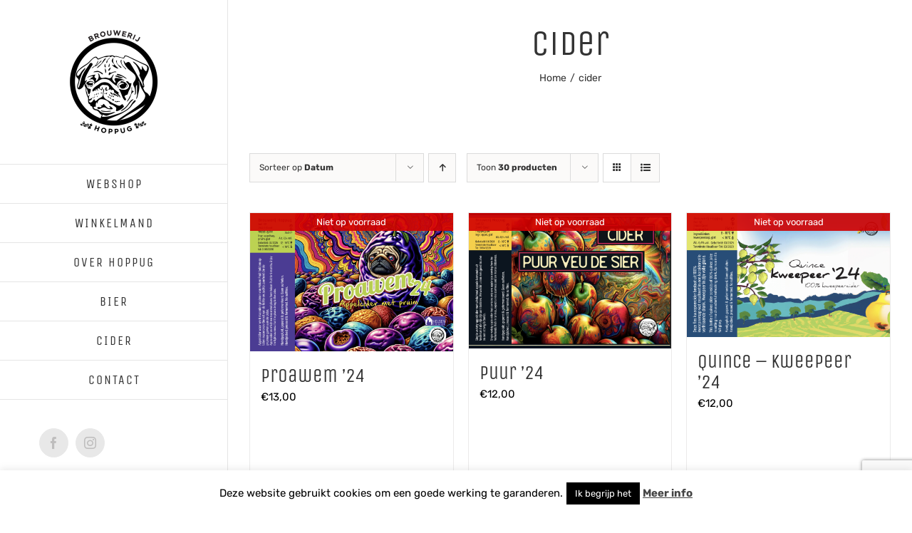

--- FILE ---
content_type: text/html; charset=UTF-8
request_url: https://hoppug.be/product-categorie/cider/?product_order=desc&product_orderby=date
body_size: 16798
content:
<!DOCTYPE html>
<html class="avada-html-layout-wide avada-html-header-position-left avada-html-is-archive" lang="nl-BE" prefix="og: http://ogp.me/ns# fb: http://ogp.me/ns/fb#">
<head>
	<meta http-equiv="X-UA-Compatible" content="IE=edge" />
	<meta http-equiv="Content-Type" content="text/html; charset=utf-8"/>
	<meta name="viewport" content="width=device-width, initial-scale=1" />
	<title>cider &#8211; Brouwerij Hoppug</title>
<meta name='robots' content='max-image-preview:large' />
	<style>img:is([sizes="auto" i], [sizes^="auto," i]) { contain-intrinsic-size: 3000px 1500px }</style>
	<link rel='dns-prefetch' href='//cdn.jsdelivr.net' />
<link rel="alternate" type="application/rss+xml" title="Brouwerij Hoppug &raquo; feed" href="https://hoppug.be/feed/" />
<link rel="alternate" type="application/rss+xml" title="Brouwerij Hoppug &raquo; reactiesfeed" href="https://hoppug.be/comments/feed/" />
					<link rel="shortcut icon" href="https://hoppug.be/wp-content/uploads/2018/03/hoppug-logo-150px.png" type="image/x-icon" />
		
					<!-- Apple Touch Icon -->
			<link rel="apple-touch-icon" sizes="180x180" href="https://hoppug.be/wp-content/uploads/2018/03/hoppug-logo-300px.png">
		
					<!-- Android Icon -->
			<link rel="icon" sizes="192x192" href="https://hoppug.be/wp-content/uploads/2018/03/hoppug-logo-150px.png">
		
					<!-- MS Edge Icon -->
			<meta name="msapplication-TileImage" content="https://hoppug.be/wp-content/uploads/2018/03/hoppug-logo-150px.png">
				<link rel="alternate" type="application/rss+xml" title="Feed Brouwerij Hoppug &raquo; cider Categorie" href="https://hoppug.be/product-categorie/cider/feed/" />
				
		<meta property="og:locale" content="nl_BE"/>
		<meta property="og:type" content="article"/>
		<meta property="og:site_name" content="Brouwerij Hoppug"/>
		<meta property="og:title" content="  Productcategorieën  cider"/>
				<meta property="og:url" content="https://hoppug.be/product/proawem-24/"/>
																				<meta property="og:image" content="https://hoppug.be/wp-content/uploads/2024/12/Screenshot-2025-07-04-at-16.55.09.png"/>
		<meta property="og:image:width" content="1588"/>
		<meta property="og:image:height" content="1080"/>
		<meta property="og:image:type" content="image/png"/>
				<script type="text/javascript">
/* <![CDATA[ */
window._wpemojiSettings = {"baseUrl":"https:\/\/s.w.org\/images\/core\/emoji\/15.0.3\/72x72\/","ext":".png","svgUrl":"https:\/\/s.w.org\/images\/core\/emoji\/15.0.3\/svg\/","svgExt":".svg","source":{"concatemoji":"https:\/\/hoppug.be\/wp-includes\/js\/wp-emoji-release.min.js?ver=6.7.2"}};
/*! This file is auto-generated */
!function(i,n){var o,s,e;function c(e){try{var t={supportTests:e,timestamp:(new Date).valueOf()};sessionStorage.setItem(o,JSON.stringify(t))}catch(e){}}function p(e,t,n){e.clearRect(0,0,e.canvas.width,e.canvas.height),e.fillText(t,0,0);var t=new Uint32Array(e.getImageData(0,0,e.canvas.width,e.canvas.height).data),r=(e.clearRect(0,0,e.canvas.width,e.canvas.height),e.fillText(n,0,0),new Uint32Array(e.getImageData(0,0,e.canvas.width,e.canvas.height).data));return t.every(function(e,t){return e===r[t]})}function u(e,t,n){switch(t){case"flag":return n(e,"\ud83c\udff3\ufe0f\u200d\u26a7\ufe0f","\ud83c\udff3\ufe0f\u200b\u26a7\ufe0f")?!1:!n(e,"\ud83c\uddfa\ud83c\uddf3","\ud83c\uddfa\u200b\ud83c\uddf3")&&!n(e,"\ud83c\udff4\udb40\udc67\udb40\udc62\udb40\udc65\udb40\udc6e\udb40\udc67\udb40\udc7f","\ud83c\udff4\u200b\udb40\udc67\u200b\udb40\udc62\u200b\udb40\udc65\u200b\udb40\udc6e\u200b\udb40\udc67\u200b\udb40\udc7f");case"emoji":return!n(e,"\ud83d\udc26\u200d\u2b1b","\ud83d\udc26\u200b\u2b1b")}return!1}function f(e,t,n){var r="undefined"!=typeof WorkerGlobalScope&&self instanceof WorkerGlobalScope?new OffscreenCanvas(300,150):i.createElement("canvas"),a=r.getContext("2d",{willReadFrequently:!0}),o=(a.textBaseline="top",a.font="600 32px Arial",{});return e.forEach(function(e){o[e]=t(a,e,n)}),o}function t(e){var t=i.createElement("script");t.src=e,t.defer=!0,i.head.appendChild(t)}"undefined"!=typeof Promise&&(o="wpEmojiSettingsSupports",s=["flag","emoji"],n.supports={everything:!0,everythingExceptFlag:!0},e=new Promise(function(e){i.addEventListener("DOMContentLoaded",e,{once:!0})}),new Promise(function(t){var n=function(){try{var e=JSON.parse(sessionStorage.getItem(o));if("object"==typeof e&&"number"==typeof e.timestamp&&(new Date).valueOf()<e.timestamp+604800&&"object"==typeof e.supportTests)return e.supportTests}catch(e){}return null}();if(!n){if("undefined"!=typeof Worker&&"undefined"!=typeof OffscreenCanvas&&"undefined"!=typeof URL&&URL.createObjectURL&&"undefined"!=typeof Blob)try{var e="postMessage("+f.toString()+"("+[JSON.stringify(s),u.toString(),p.toString()].join(",")+"));",r=new Blob([e],{type:"text/javascript"}),a=new Worker(URL.createObjectURL(r),{name:"wpTestEmojiSupports"});return void(a.onmessage=function(e){c(n=e.data),a.terminate(),t(n)})}catch(e){}c(n=f(s,u,p))}t(n)}).then(function(e){for(var t in e)n.supports[t]=e[t],n.supports.everything=n.supports.everything&&n.supports[t],"flag"!==t&&(n.supports.everythingExceptFlag=n.supports.everythingExceptFlag&&n.supports[t]);n.supports.everythingExceptFlag=n.supports.everythingExceptFlag&&!n.supports.flag,n.DOMReady=!1,n.readyCallback=function(){n.DOMReady=!0}}).then(function(){return e}).then(function(){var e;n.supports.everything||(n.readyCallback(),(e=n.source||{}).concatemoji?t(e.concatemoji):e.wpemoji&&e.twemoji&&(t(e.twemoji),t(e.wpemoji)))}))}((window,document),window._wpemojiSettings);
/* ]]> */
</script>
<style id='wp-emoji-styles-inline-css' type='text/css'>

	img.wp-smiley, img.emoji {
		display: inline !important;
		border: none !important;
		box-shadow: none !important;
		height: 1em !important;
		width: 1em !important;
		margin: 0 0.07em !important;
		vertical-align: -0.1em !important;
		background: none !important;
		padding: 0 !important;
	}
</style>
<link rel='stylesheet' id='dashicons-css' href='https://hoppug.be/wp-includes/css/dashicons.min.css?ver=6.7.2' type='text/css' media='all' />
<link rel='stylesheet' id='admin-bar-css' href='https://hoppug.be/wp-includes/css/admin-bar.min.css?ver=6.7.2' type='text/css' media='all' />
<style id='admin-bar-inline-css' type='text/css'>

    /* Hide CanvasJS credits for P404 charts specifically */
    #p404RedirectChart .canvasjs-chart-credit {
        display: none !important;
    }
    
    #p404RedirectChart canvas {
        border-radius: 6px;
    }

    .p404-redirect-adminbar-weekly-title {
        font-weight: bold;
        font-size: 14px;
        color: #fff;
        margin-bottom: 6px;
    }

    #wpadminbar #wp-admin-bar-p404_free_top_button .ab-icon:before {
        content: "\f103";
        color: #dc3545;
        top: 3px;
    }
    
    #wp-admin-bar-p404_free_top_button .ab-item {
        min-width: 80px !important;
        padding: 0px !important;
    }
    
    /* Ensure proper positioning and z-index for P404 dropdown */
    .p404-redirect-adminbar-dropdown-wrap { 
        min-width: 0; 
        padding: 0;
        position: static !important;
    }
    
    #wpadminbar #wp-admin-bar-p404_free_top_button_dropdown {
        position: static !important;
    }
    
    #wpadminbar #wp-admin-bar-p404_free_top_button_dropdown .ab-item {
        padding: 0 !important;
        margin: 0 !important;
    }
    
    .p404-redirect-dropdown-container {
        min-width: 340px;
        padding: 18px 18px 12px 18px;
        background: #23282d !important;
        color: #fff;
        border-radius: 12px;
        box-shadow: 0 8px 32px rgba(0,0,0,0.25);
        margin-top: 10px;
        position: relative !important;
        z-index: 999999 !important;
        display: block !important;
        border: 1px solid #444;
    }
    
    /* Ensure P404 dropdown appears on hover */
    #wpadminbar #wp-admin-bar-p404_free_top_button .p404-redirect-dropdown-container { 
        display: none !important;
    }
    
    #wpadminbar #wp-admin-bar-p404_free_top_button:hover .p404-redirect-dropdown-container { 
        display: block !important;
    }
    
    #wpadminbar #wp-admin-bar-p404_free_top_button:hover #wp-admin-bar-p404_free_top_button_dropdown .p404-redirect-dropdown-container {
        display: block !important;
    }
    
    .p404-redirect-card {
        background: #2c3338;
        border-radius: 8px;
        padding: 18px 18px 12px 18px;
        box-shadow: 0 2px 8px rgba(0,0,0,0.07);
        display: flex;
        flex-direction: column;
        align-items: flex-start;
        border: 1px solid #444;
    }
    
    .p404-redirect-btn {
        display: inline-block;
        background: #dc3545;
        color: #fff !important;
        font-weight: bold;
        padding: 5px 22px;
        border-radius: 8px;
        text-decoration: none;
        font-size: 17px;
        transition: background 0.2s, box-shadow 0.2s;
        margin-top: 8px;
        box-shadow: 0 2px 8px rgba(220,53,69,0.15);
        text-align: center;
        line-height: 1.6;
    }
    
    .p404-redirect-btn:hover {
        background: #c82333;
        color: #fff !important;
        box-shadow: 0 4px 16px rgba(220,53,69,0.25);
    }
    
    /* Prevent conflicts with other admin bar dropdowns */
    #wpadminbar .ab-top-menu > li:hover > .ab-item,
    #wpadminbar .ab-top-menu > li.hover > .ab-item {
        z-index: auto;
    }
    
    #wpadminbar #wp-admin-bar-p404_free_top_button:hover > .ab-item {
        z-index: 999998 !important;
    }
    
</style>
<link rel='stylesheet' id='cookie-law-info-css' href='https://hoppug.be/wp-content/plugins/cookie-law-info/legacy/public/css/cookie-law-info-public.css?ver=3.3.1' type='text/css' media='all' />
<link rel='stylesheet' id='cookie-law-info-gdpr-css' href='https://hoppug.be/wp-content/plugins/cookie-law-info/legacy/public/css/cookie-law-info-gdpr.css?ver=3.3.1' type='text/css' media='all' />
<style id='woocommerce-inline-inline-css' type='text/css'>
.woocommerce form .form-row .required { visibility: visible; }
</style>
<link rel='stylesheet' id='sendcloud-checkout-css-css' href='https://hoppug.be/wp-content/plugins/sendcloud-shipping/resources/css/sendcloud-checkout.css?ver=2.4.5' type='text/css' media='all' />
<link rel='stylesheet' id='brands-styles-css' href='https://hoppug.be/wp-content/plugins/woocommerce/assets/css/brands.css?ver=10.0.2' type='text/css' media='all' />
<link rel='stylesheet' id='fusion-dynamic-css-css' href='https://hoppug.be/wp-content/uploads/fusion-styles/bb2a3275acb126f1c34154b684f077f8.min.css?ver=3.12.2' type='text/css' media='all' />
<script type="text/javascript" src="https://hoppug.be/wp-includes/js/jquery/jquery.min.js?ver=3.7.1" id="jquery-core-js"></script>
<script type="text/javascript" src="https://hoppug.be/wp-includes/js/jquery/jquery-migrate.min.js?ver=3.4.1" id="jquery-migrate-js"></script>
<script type="text/javascript" id="cookie-law-info-js-extra">
/* <![CDATA[ */
var Cli_Data = {"nn_cookie_ids":[],"cookielist":[],"non_necessary_cookies":[],"ccpaEnabled":"","ccpaRegionBased":"","ccpaBarEnabled":"","strictlyEnabled":["necessary","obligatoire"],"ccpaType":"gdpr","js_blocking":"","custom_integration":"","triggerDomRefresh":"","secure_cookies":""};
var cli_cookiebar_settings = {"animate_speed_hide":"500","animate_speed_show":"500","background":"#FFF","border":"#b1a6a6c2","border_on":"","button_1_button_colour":"#000","button_1_button_hover":"#000000","button_1_link_colour":"#fff","button_1_as_button":"1","button_1_new_win":"","button_2_button_colour":"#333","button_2_button_hover":"#292929","button_2_link_colour":"#444","button_2_as_button":"","button_2_hidebar":"","button_3_button_colour":"#000","button_3_button_hover":"#000000","button_3_link_colour":"#fff","button_3_as_button":"1","button_3_new_win":"","button_4_button_colour":"#000","button_4_button_hover":"#000000","button_4_link_colour":"#ffffff","button_4_as_button":"1","button_7_button_colour":"#61a229","button_7_button_hover":"#4e8221","button_7_link_colour":"#fff","button_7_as_button":"1","button_7_new_win":"","font_family":"inherit","header_fix":"","notify_animate_hide":"1","notify_animate_show":"","notify_div_id":"#cookie-law-info-bar","notify_position_horizontal":"right","notify_position_vertical":"bottom","scroll_close":"","scroll_close_reload":"","accept_close_reload":"","reject_close_reload":"","showagain_tab":"","showagain_background":"#fff","showagain_border":"#000","showagain_div_id":"#cookie-law-info-again","showagain_x_position":"100px","text":"#000","show_once_yn":"","show_once":"10000","logging_on":"","as_popup":"","popup_overlay":"1","bar_heading_text":"","cookie_bar_as":"banner","popup_showagain_position":"bottom-right","widget_position":"left"};
var log_object = {"ajax_url":"https:\/\/hoppug.be\/wp-admin\/admin-ajax.php"};
/* ]]> */
</script>
<script type="text/javascript" src="https://hoppug.be/wp-content/plugins/cookie-law-info/legacy/public/js/cookie-law-info-public.js?ver=3.3.1" id="cookie-law-info-js"></script>
<script type="text/javascript" src="https://hoppug.be/wp-content/plugins/woocommerce/assets/js/jquery-blockui/jquery.blockUI.min.js?ver=2.7.0-wc.10.0.2" id="jquery-blockui-js" defer="defer" data-wp-strategy="defer"></script>
<script type="text/javascript" id="wc-add-to-cart-js-extra">
/* <![CDATA[ */
var wc_add_to_cart_params = {"ajax_url":"\/wp-admin\/admin-ajax.php","wc_ajax_url":"\/?wc-ajax=%%endpoint%%","i18n_view_cart":"Winkelwagen bekijken","cart_url":"https:\/\/hoppug.be\/winkelmand\/","is_cart":"","cart_redirect_after_add":"no"};
/* ]]> */
</script>
<script type="text/javascript" src="https://hoppug.be/wp-content/plugins/woocommerce/assets/js/frontend/add-to-cart.min.js?ver=10.0.2" id="wc-add-to-cart-js" defer="defer" data-wp-strategy="defer"></script>
<script type="text/javascript" src="https://hoppug.be/wp-content/plugins/woocommerce/assets/js/js-cookie/js.cookie.min.js?ver=2.1.4-wc.10.0.2" id="js-cookie-js" defer="defer" data-wp-strategy="defer"></script>
<script type="text/javascript" id="woocommerce-js-extra">
/* <![CDATA[ */
var woocommerce_params = {"ajax_url":"\/wp-admin\/admin-ajax.php","wc_ajax_url":"\/?wc-ajax=%%endpoint%%","i18n_password_show":"Show password","i18n_password_hide":"Hide password"};
/* ]]> */
</script>
<script type="text/javascript" src="https://hoppug.be/wp-content/plugins/woocommerce/assets/js/frontend/woocommerce.min.js?ver=10.0.2" id="woocommerce-js" defer="defer" data-wp-strategy="defer"></script>
<link rel="https://api.w.org/" href="https://hoppug.be/wp-json/" /><link rel="alternate" title="JSON" type="application/json" href="https://hoppug.be/wp-json/wp/v2/product_cat/33" /><link rel="EditURI" type="application/rsd+xml" title="RSD" href="https://hoppug.be/xmlrpc.php?rsd" />
<meta name="generator" content="WordPress 6.7.2" />
<meta name="generator" content="WooCommerce 10.0.2" />
<style type="text/css" id="css-fb-visibility">@media screen and (max-width: 640px){.fusion-no-small-visibility{display:none !important;}body .sm-text-align-center{text-align:center !important;}body .sm-text-align-left{text-align:left !important;}body .sm-text-align-right{text-align:right !important;}body .sm-flex-align-center{justify-content:center !important;}body .sm-flex-align-flex-start{justify-content:flex-start !important;}body .sm-flex-align-flex-end{justify-content:flex-end !important;}body .sm-mx-auto{margin-left:auto !important;margin-right:auto !important;}body .sm-ml-auto{margin-left:auto !important;}body .sm-mr-auto{margin-right:auto !important;}body .fusion-absolute-position-small{position:absolute;top:auto;width:100%;}.awb-sticky.awb-sticky-small{ position: sticky; top: var(--awb-sticky-offset,0); }}@media screen and (min-width: 641px) and (max-width: 1024px){.fusion-no-medium-visibility{display:none !important;}body .md-text-align-center{text-align:center !important;}body .md-text-align-left{text-align:left !important;}body .md-text-align-right{text-align:right !important;}body .md-flex-align-center{justify-content:center !important;}body .md-flex-align-flex-start{justify-content:flex-start !important;}body .md-flex-align-flex-end{justify-content:flex-end !important;}body .md-mx-auto{margin-left:auto !important;margin-right:auto !important;}body .md-ml-auto{margin-left:auto !important;}body .md-mr-auto{margin-right:auto !important;}body .fusion-absolute-position-medium{position:absolute;top:auto;width:100%;}.awb-sticky.awb-sticky-medium{ position: sticky; top: var(--awb-sticky-offset,0); }}@media screen and (min-width: 1025px){.fusion-no-large-visibility{display:none !important;}body .lg-text-align-center{text-align:center !important;}body .lg-text-align-left{text-align:left !important;}body .lg-text-align-right{text-align:right !important;}body .lg-flex-align-center{justify-content:center !important;}body .lg-flex-align-flex-start{justify-content:flex-start !important;}body .lg-flex-align-flex-end{justify-content:flex-end !important;}body .lg-mx-auto{margin-left:auto !important;margin-right:auto !important;}body .lg-ml-auto{margin-left:auto !important;}body .lg-mr-auto{margin-right:auto !important;}body .fusion-absolute-position-large{position:absolute;top:auto;width:100%;}.awb-sticky.awb-sticky-large{ position: sticky; top: var(--awb-sticky-offset,0); }}</style>	<noscript><style>.woocommerce-product-gallery{ opacity: 1 !important; }</style></noscript>
	<style type="text/css">.recentcomments a{display:inline !important;padding:0 !important;margin:0 !important;}</style>		<script type="text/javascript">
			var doc = document.documentElement;
			doc.setAttribute( 'data-useragent', navigator.userAgent );
		</script>
		
	<script>

var timeout;
 
jQuery( function( $ ) {
	$('.woocommerce').on('change', 'input.qty', function(){
 
		if ( timeout !== undefined ) {
			clearTimeout( timeout );
		}
 
		timeout = setTimeout(function() {
			$("[name='update_cart']").trigger("click");
		}, 1000 ); // 1 second delay, half a second (500) seems comfortable too
 
	});
} );

</script></head>

<body class="archive tax-product_cat term-cider term-33 theme-Avada woocommerce woocommerce-page woocommerce-no-js fusion-image-hovers fusion-pagination-sizing fusion-button_type-flat fusion-button_span-yes fusion-button_gradient-linear avada-image-rollover-circle-yes avada-image-rollover-yes avada-image-rollover-direction-left fusion-body ltr no-tablet-sticky-header no-mobile-sticky-header fusion-disable-outline fusion-sub-menu-fade mobile-logo-pos-center layout-wide-mode avada-has-boxed-modal-shadow-none layout-scroll-offset-full avada-has-zero-margin-offset-top side-header side-header-left menu-text-align-center fusion-woo-product-design-classic fusion-woo-shop-page-columns-4 fusion-woo-related-columns-4 fusion-woo-archive-page-columns-3 fusion-woocommerce-equal-heights avada-has-woo-gallery-disabled woo-sale-badge-circle woo-outofstock-badge-top_bar mobile-menu-design-modern fusion-show-pagination-text fusion-header-layout-v1 avada-responsive avada-footer-fx-none avada-menu-highlight-style-bar fusion-search-form-classic fusion-main-menu-search-dropdown fusion-avatar-square avada-dropdown-styles avada-blog-layout-timeline avada-blog-archive-layout-timeline avada-header-shadow-no avada-menu-icon-position-left avada-has-megamenu-shadow avada-has-mainmenu-dropdown-divider avada-has-pagetitle-bg-full avada-has-100-footer avada-has-breadcrumb-mobile-hidden avada-has-titlebar-content_only avada-has-pagination-padding avada-flyout-menu-direction-fade avada-ec-views-v1" data-awb-post-id="2490">
		<a class="skip-link screen-reader-text" href="#content">Skip to content</a>

	<div id="boxed-wrapper">
		
		<div id="wrapper" class="fusion-wrapper">
			<div id="home" style="position:relative;top:-1px;"></div>
							
																
<div id="side-header-sticky"></div>
<div id="side-header" class="clearfix fusion-mobile-menu-design-modern fusion-sticky-logo-1 fusion-mobile-logo-1 fusion-sticky-menu-">
	<div class="side-header-wrapper">
								<div class="side-header-content fusion-logo-center fusion-mobile-logo-1">
				<div class="fusion-logo" data-margin-top="40px" data-margin-bottom="40px" data-margin-left="0px" data-margin-right="0px">
			<a class="fusion-logo-link"  href="https://hoppug.be/" >

						<!-- standard logo -->
			<img src="https://hoppug.be/wp-content/uploads/2020/01/brouwerij_hoppug_300.png" srcset="https://hoppug.be/wp-content/uploads/2020/01/brouwerij_hoppug_300.png 1x, https://hoppug.be/wp-content/uploads/2020/01/brouwerij_hoppug_300.png 2x" width="300" height="300" style="max-height:300px;height:auto;" alt="Brouwerij Hoppug Logo" data-retina_logo_url="https://hoppug.be/wp-content/uploads/2020/01/brouwerij_hoppug_300.png" class="fusion-standard-logo" />

											<!-- mobile logo -->
				<img src="https://hoppug.be/wp-content/uploads/2018/03/hoppug-logo-75px.png" srcset="https://hoppug.be/wp-content/uploads/2018/03/hoppug-logo-75px.png 1x, https://hoppug.be/wp-content/uploads/2018/03/hoppug-logo-150px.png 2x" width="75" height="75" style="max-height:75px;height:auto;" alt="Brouwerij Hoppug Logo" data-retina_logo_url="https://hoppug.be/wp-content/uploads/2018/03/hoppug-logo-150px.png" class="fusion-mobile-logo" />
			
					</a>
		</div>		</div>
		<div class="fusion-main-menu-container fusion-logo-menu-center">
			<nav class="fusion-main-menu" aria-label="Main Menu"><ul id="menu-cafe-main-menu" class="fusion-menu"><li  id="menu-item-1747"  class="menu-item menu-item-type-post_type menu-item-object-page menu-item-1747"  data-item-id="1747"><a  href="https://hoppug.be/winkel/" class="fusion-bar-highlight"><span class="menu-text">WEBSHOP</span></a></li><li  id="menu-item-1748"  class="menu-item menu-item-type-post_type menu-item-object-page menu-item-1748"  data-item-id="1748"><a  href="https://hoppug.be/winkelmand/" class="fusion-bar-highlight"><span class="menu-text">WINKELMAND</span></a></li><li  id="menu-item-20"  class="menu-item menu-item-type-post_type menu-item-object-page menu-item-20"  data-item-id="20"><a  href="https://hoppug.be/over-hoppug/" class="fusion-bar-highlight"><span class="menu-text">OVER HOPPUG</span></a></li><li  id="menu-item-1902"  class="menu-item menu-item-type-post_type menu-item-object-page menu-item-1902"  data-item-id="1902"><a  href="https://hoppug.be/bier/" class="fusion-bar-highlight"><span class="menu-text">BIER</span></a></li><li  id="menu-item-1832"  class="menu-item menu-item-type-post_type menu-item-object-page menu-item-1832"  data-item-id="1832"><a  href="https://hoppug.be/cider/" class="fusion-bar-highlight"><span class="menu-text">CIDER</span></a></li><li  id="menu-item-868"  class="menu-item menu-item-type-post_type menu-item-object-page menu-item-868"  data-item-id="868"><a  href="https://hoppug.be/contact/" class="fusion-bar-highlight"><span class="menu-text">CONTACT</span></a></li></ul></nav>	<div class="fusion-mobile-menu-icons">
							<a href="#" class="fusion-icon awb-icon-bars" aria-label="Toggle mobile menu" aria-expanded="false"></a>
		
		
		
			</div>

<nav class="fusion-mobile-nav-holder fusion-mobile-menu-text-align-center" aria-label="Main Menu Mobile"></nav>

		</div>

		
								
			<div class="side-header-content side-header-content-1-2">
													<div class="side-header-content-2 fusion-clearfix">
					<div class="fusion-social-links-header"><div class="fusion-social-networks boxed-icons"><div class="fusion-social-networks-wrapper"><a  class="fusion-social-network-icon fusion-tooltip fusion-facebook awb-icon-facebook" style data-placement="bottom" data-title="Facebook" data-toggle="tooltip" title="Facebook" href="https://www.facebook.com/BrouwerijHoppug/" target="_blank" rel="noreferrer"><span class="screen-reader-text">Facebook</span></a><a  class="fusion-social-network-icon fusion-tooltip fusion-instagram awb-icon-instagram" style data-placement="bottom" data-title="Instagram" data-toggle="tooltip" title="Instagram" href="https://www.instagram.com/brouwerijhoppug/" target="_blank" rel="noopener noreferrer"><span class="screen-reader-text">Instagram</span></a></div></div></div>					</div>
							</div>
		
		
					</div>
	<style>
	.side-header-styling-wrapper > div {
		display: none !important;
	}

	.side-header-styling-wrapper .side-header-background-image,
	.side-header-styling-wrapper .side-header-background-color,
	.side-header-styling-wrapper .side-header-border {
		display: block !important;
	}
	</style>
	<div class="side-header-styling-wrapper" style="overflow:hidden;">
		<div class="side-header-background-image"></div>
		<div class="side-header-background-color"></div>
		<div class="side-header-border"></div>
	</div>
</div>

					
							<div id="sliders-container" class="fusion-slider-visibility">
					</div>
				
					
							
			<section class="avada-page-titlebar-wrapper" aria-label="Pagina titel balk">
	<div class="fusion-page-title-bar fusion-page-title-bar-none fusion-page-title-bar-center">
		<div class="fusion-page-title-row">
			<div class="fusion-page-title-wrapper">
				<div class="fusion-page-title-captions">

																							<h1 class="entry-title">cider</h1>

											
																		<div class="fusion-page-title-secondary">
								<nav class="fusion-breadcrumbs" aria-label="Breadcrumb"><ol class="awb-breadcrumb-list"><li class="fusion-breadcrumb-item awb-breadcrumb-sep awb-home" ><a href="https://hoppug.be" class="fusion-breadcrumb-link"><span >Home</span></a></li><li class="fusion-breadcrumb-item"  aria-current="page"><span  class="breadcrumb-leaf">cider</span></li></ol></nav>							</div>
											
				</div>

				
			</div>
		</div>
	</div>
</section>

						<main id="main" class="clearfix ">
				<div class="fusion-row" style="">
		<div class="woocommerce-container">
			<section id="content" class=" full-width" style="width: 100%;">
		<header class="woocommerce-products-header">
	
	</header>
<div class="woocommerce-notices-wrapper"></div>
<div class="catalog-ordering fusion-clearfix">
			<div class="orderby-order-container">
			<ul class="orderby order-dropdown">
				<li>
					<span class="current-li">
						<span class="current-li-content">
														<a aria-haspopup="true">Sorteer op <strong>Datum</strong></a>
						</span>
					</span>
					<ul>
																			<li class="">
																<a href="?product_order=desc&product_orderby=default">Sorteer op <strong>Standaardvolgorde</strong></a>
							</li>
												<li class="">
														<a href="?product_order=desc&product_orderby=name">Sorteer op <strong>Naam</strong></a>
						</li>
						<li class="">
														<a href="?product_order=desc&product_orderby=price">Sorteer op <strong>Prijs</strong></a>
						</li>
						<li class="current">
														<a href="?product_order=desc&product_orderby=date">Sorteer op <strong>Datum</strong></a>
						</li>
						<li class="">
														<a href="?product_order=desc&product_orderby=popularity">Sorteer op <strong>Populariteit</strong></a>
						</li>

											</ul>
				</li>
			</ul>

			<ul class="order">
															<li class="desc"><a aria-label="Oplopende volgorde" aria-haspopup="true" href="?product_order=asc&product_orderby=date"><i class="awb-icon-arrow-down2 icomoon-up" aria-hidden="true"></i></a></li>
												</ul>
		</div>

		<ul class="sort-count order-dropdown">
			<li>
				<span class="current-li">
					<a aria-haspopup="true">
						Toon <strong>30 producten</strong>						</a>
					</span>
				<ul>
					<li class="current">
						<a href="?product_order=desc&product_orderby=date&product_count=30">
							Toon <strong>30 producten</strong>						</a>
					</li>
					<li class="">
						<a href="?product_order=desc&product_orderby=date&product_count=60">
							Toon <strong>60 producten</strong>						</a>
					</li>
					<li class="">
						<a href="?product_order=desc&product_orderby=date&product_count=90">
							Toon <strong>90 producten</strong>						</a>
					</li>
				</ul>
			</li>
		</ul>
	
											<ul class="fusion-grid-list-view">
			<li class="fusion-grid-view-li active-view">
				<a class="fusion-grid-view" aria-label="Bekijk als raster" aria-haspopup="true" href="?product_order=desc&product_orderby=date&product_view=grid"><i class="awb-icon-grid icomoon-grid" aria-hidden="true"></i></a>
			</li>
			<li class="fusion-list-view-li">
				<a class="fusion-list-view" aria-haspopup="true" aria-label="Bekijk als lijst" href="?product_order=desc&product_orderby=date&product_view=list"><i class="awb-icon-list icomoon-list" aria-hidden="true"></i></a>
			</li>
		</ul>
	</div>
<ul class="products clearfix products-3">
<li class="product type-product post-2490 status-publish first outofstock product_cat-cider product_cat-drank has-post-thumbnail shipping-taxable purchasable product-type-simple product-grid-view">
	<div class="fusion-product-wrapper">
<a href="https://hoppug.be/product/proawem-24/" class="product-images" aria-label="Proawem &#8217;24">
<div class="fusion-woo-badges-wrapper">
	<div class="fusion-out-of-stock">
		<div class="fusion-position-text">
			Niet op voorraad		</div>
	</div>
</div><div class="featured-image">
		<img width="500" height="340" src="https://hoppug.be/wp-content/uploads/2024/12/Screenshot-2025-07-04-at-16.55.09-500x340.png" class="attachment-woocommerce_thumbnail size-woocommerce_thumbnail wp-post-image" alt="" decoding="async" fetchpriority="high" srcset="https://hoppug.be/wp-content/uploads/2024/12/Screenshot-2025-07-04-at-16.55.09-200x136.png 200w, https://hoppug.be/wp-content/uploads/2024/12/Screenshot-2025-07-04-at-16.55.09-300x204.png 300w, https://hoppug.be/wp-content/uploads/2024/12/Screenshot-2025-07-04-at-16.55.09-400x272.png 400w, https://hoppug.be/wp-content/uploads/2024/12/Screenshot-2025-07-04-at-16.55.09-500x340.png 500w, https://hoppug.be/wp-content/uploads/2024/12/Screenshot-2025-07-04-at-16.55.09-600x408.png 600w, https://hoppug.be/wp-content/uploads/2024/12/Screenshot-2025-07-04-at-16.55.09-700x476.png 700w, https://hoppug.be/wp-content/uploads/2024/12/Screenshot-2025-07-04-at-16.55.09-768x522.png 768w, https://hoppug.be/wp-content/uploads/2024/12/Screenshot-2025-07-04-at-16.55.09-800x544.png 800w, https://hoppug.be/wp-content/uploads/2024/12/Screenshot-2025-07-04-at-16.55.09-1024x696.png 1024w, https://hoppug.be/wp-content/uploads/2024/12/Screenshot-2025-07-04-at-16.55.09-1200x816.png 1200w, https://hoppug.be/wp-content/uploads/2024/12/Screenshot-2025-07-04-at-16.55.09-1536x1045.png 1536w, https://hoppug.be/wp-content/uploads/2024/12/Screenshot-2025-07-04-at-16.55.09.png 1588w" sizes="(max-width: 500px) 100vw, 500px" />
						<div class="cart-loading"><i class="awb-icon-spinner" aria-hidden="true"></i></div>
			</div>
</a>
<div class="fusion-product-content">
	<div class="product-details">
		<div class="product-details-container">
<h3 class="product-title">
	<a href="https://hoppug.be/product/proawem-24/">
		Proawem &#8217;24	</a>
</h3>
<div class="fusion-price-rating">

	<span class="price"><span class="woocommerce-Price-amount amount"><bdi><span class="woocommerce-Price-currencySymbol">&euro;</span>13,00</bdi></span></span>
		</div>
	</div>
</div>


	<div class="product-buttons">
		<div class="fusion-content-sep sep-double sep-solid"></div>
		<div class="product-buttons-container clearfix">

<a href="https://hoppug.be/product/proawem-24/" class="show_details_button" style="float:none;max-width:none;text-align:center;">
	Details</a>


	</div>
	</div>

	</div> </div>
</li>
<li class="product type-product post-2489 status-publish outofstock product_cat-cider product_cat-drank has-post-thumbnail shipping-taxable purchasable product-type-simple product-grid-view">
	<div class="fusion-product-wrapper">
<a href="https://hoppug.be/product/puur-24/" class="product-images" aria-label="Puur &#8217;24">
<div class="fusion-woo-badges-wrapper">
	<div class="fusion-out-of-stock">
		<div class="fusion-position-text">
			Niet op voorraad		</div>
	</div>
</div><div class="featured-image">
		<img width="500" height="333" src="https://hoppug.be/wp-content/uploads/2024/08/Screenshot-2024-08-06-at-20.50.43-500x333.png" class="attachment-woocommerce_thumbnail size-woocommerce_thumbnail wp-post-image" alt="" decoding="async" srcset="https://hoppug.be/wp-content/uploads/2024/08/Screenshot-2024-08-06-at-20.50.43-200x133.png 200w, https://hoppug.be/wp-content/uploads/2024/08/Screenshot-2024-08-06-at-20.50.43-300x200.png 300w, https://hoppug.be/wp-content/uploads/2024/08/Screenshot-2024-08-06-at-20.50.43-400x266.png 400w, https://hoppug.be/wp-content/uploads/2024/08/Screenshot-2024-08-06-at-20.50.43-500x333.png 500w, https://hoppug.be/wp-content/uploads/2024/08/Screenshot-2024-08-06-at-20.50.43-600x399.png 600w, https://hoppug.be/wp-content/uploads/2024/08/Screenshot-2024-08-06-at-20.50.43-700x466.png 700w, https://hoppug.be/wp-content/uploads/2024/08/Screenshot-2024-08-06-at-20.50.43-768x511.png 768w, https://hoppug.be/wp-content/uploads/2024/08/Screenshot-2024-08-06-at-20.50.43-800x532.png 800w, https://hoppug.be/wp-content/uploads/2024/08/Screenshot-2024-08-06-at-20.50.43-1024x681.png 1024w, https://hoppug.be/wp-content/uploads/2024/08/Screenshot-2024-08-06-at-20.50.43-1200x798.png 1200w, https://hoppug.be/wp-content/uploads/2024/08/Screenshot-2024-08-06-at-20.50.43-1536x1021.png 1536w, https://hoppug.be/wp-content/uploads/2024/08/Screenshot-2024-08-06-at-20.50.43.png 1606w" sizes="(max-width: 500px) 100vw, 500px" />
						<div class="cart-loading"><i class="awb-icon-spinner" aria-hidden="true"></i></div>
			</div>
</a>
<div class="fusion-product-content">
	<div class="product-details">
		<div class="product-details-container">
<h3 class="product-title">
	<a href="https://hoppug.be/product/puur-24/">
		Puur &#8217;24	</a>
</h3>
<div class="fusion-price-rating">

	<span class="price"><span class="woocommerce-Price-amount amount"><bdi><span class="woocommerce-Price-currencySymbol">&euro;</span>12,00</bdi></span></span>
		</div>
	</div>
</div>


	<div class="product-buttons">
		<div class="fusion-content-sep sep-double sep-solid"></div>
		<div class="product-buttons-container clearfix">

<a href="https://hoppug.be/product/puur-24/" class="show_details_button" style="float:none;max-width:none;text-align:center;">
	Details</a>


	</div>
	</div>

	</div> </div>
</li>
<li class="product type-product post-2488 status-publish last outofstock product_cat-cider product_cat-drank has-post-thumbnail shipping-taxable purchasable product-type-simple product-grid-view">
	<div class="fusion-product-wrapper">
<a href="https://hoppug.be/product/quince-kweepeer-24/" class="product-images" aria-label="Quince &#8211; Kweepeer &#8217;24">
<div class="fusion-woo-badges-wrapper">
	<div class="fusion-out-of-stock">
		<div class="fusion-position-text">
			Niet op voorraad		</div>
	</div>
</div><div class="featured-image">
		<img width="500" height="305" src="https://hoppug.be/wp-content/uploads/2024/12/Screenshot-2025-07-04-at-16.54.09-500x305.png" class="attachment-woocommerce_thumbnail size-woocommerce_thumbnail wp-post-image" alt="" decoding="async" srcset="https://hoppug.be/wp-content/uploads/2024/12/Screenshot-2025-07-04-at-16.54.09-200x122.png 200w, https://hoppug.be/wp-content/uploads/2024/12/Screenshot-2025-07-04-at-16.54.09-300x183.png 300w, https://hoppug.be/wp-content/uploads/2024/12/Screenshot-2025-07-04-at-16.54.09-400x244.png 400w, https://hoppug.be/wp-content/uploads/2024/12/Screenshot-2025-07-04-at-16.54.09-500x305.png 500w, https://hoppug.be/wp-content/uploads/2024/12/Screenshot-2025-07-04-at-16.54.09-600x365.png 600w, https://hoppug.be/wp-content/uploads/2024/12/Screenshot-2025-07-04-at-16.54.09-700x426.png 700w, https://hoppug.be/wp-content/uploads/2024/12/Screenshot-2025-07-04-at-16.54.09-768x468.png 768w, https://hoppug.be/wp-content/uploads/2024/12/Screenshot-2025-07-04-at-16.54.09-800x487.png 800w, https://hoppug.be/wp-content/uploads/2024/12/Screenshot-2025-07-04-at-16.54.09-1024x624.png 1024w, https://hoppug.be/wp-content/uploads/2024/12/Screenshot-2025-07-04-at-16.54.09-1200x731.png 1200w, https://hoppug.be/wp-content/uploads/2024/12/Screenshot-2025-07-04-at-16.54.09-1536x935.png 1536w, https://hoppug.be/wp-content/uploads/2024/12/Screenshot-2025-07-04-at-16.54.09.png 1596w" sizes="(max-width: 500px) 100vw, 500px" />
						<div class="cart-loading"><i class="awb-icon-spinner" aria-hidden="true"></i></div>
			</div>
</a>
<div class="fusion-product-content">
	<div class="product-details">
		<div class="product-details-container">
<h3 class="product-title">
	<a href="https://hoppug.be/product/quince-kweepeer-24/">
		Quince &#8211; Kweepeer &#8217;24	</a>
</h3>
<div class="fusion-price-rating">

	<span class="price"><span class="woocommerce-Price-amount amount"><bdi><span class="woocommerce-Price-currencySymbol">&euro;</span>12,00</bdi></span></span>
		</div>
	</div>
</div>


	<div class="product-buttons">
		<div class="fusion-content-sep sep-double sep-solid"></div>
		<div class="product-buttons-container clearfix">

<a href="https://hoppug.be/product/quince-kweepeer-24/" class="show_details_button" style="float:none;max-width:none;text-align:center;">
	Details</a>


	</div>
	</div>

	</div> </div>
</li>
<li class="product type-product post-2435 status-publish first outofstock product_cat-bier product_cat-cider has-post-thumbnail shipping-taxable purchasable product-type-simple product-grid-view">
	<div class="fusion-product-wrapper">
<a href="https://hoppug.be/product/steelse-appelcider/" class="product-images" aria-label="Steelse Appelcider">
<div class="fusion-woo-badges-wrapper">
	<div class="fusion-out-of-stock">
		<div class="fusion-position-text">
			Niet op voorraad		</div>
	</div>
</div><div class="featured-image">
		<img width="500" height="305" src="https://hoppug.be/wp-content/uploads/2024/12/Screenshot-2024-12-19-at-13.47.33-500x305.png" class="attachment-woocommerce_thumbnail size-woocommerce_thumbnail wp-post-image" alt="" decoding="async" srcset="https://hoppug.be/wp-content/uploads/2024/12/Screenshot-2024-12-19-at-13.47.33-200x122.png 200w, https://hoppug.be/wp-content/uploads/2024/12/Screenshot-2024-12-19-at-13.47.33-300x183.png 300w, https://hoppug.be/wp-content/uploads/2024/12/Screenshot-2024-12-19-at-13.47.33-400x244.png 400w, https://hoppug.be/wp-content/uploads/2024/12/Screenshot-2024-12-19-at-13.47.33-500x305.png 500w, https://hoppug.be/wp-content/uploads/2024/12/Screenshot-2024-12-19-at-13.47.33-600x366.png 600w, https://hoppug.be/wp-content/uploads/2024/12/Screenshot-2024-12-19-at-13.47.33-700x427.png 700w, https://hoppug.be/wp-content/uploads/2024/12/Screenshot-2024-12-19-at-13.47.33-768x469.png 768w, https://hoppug.be/wp-content/uploads/2024/12/Screenshot-2024-12-19-at-13.47.33-800x488.png 800w, https://hoppug.be/wp-content/uploads/2024/12/Screenshot-2024-12-19-at-13.47.33-1024x625.png 1024w, https://hoppug.be/wp-content/uploads/2024/12/Screenshot-2024-12-19-at-13.47.33-1200x733.png 1200w, https://hoppug.be/wp-content/uploads/2024/12/Screenshot-2024-12-19-at-13.47.33-1536x938.png 1536w" sizes="(max-width: 500px) 100vw, 500px" />
						<div class="cart-loading"><i class="awb-icon-spinner" aria-hidden="true"></i></div>
			</div>
</a>
<div class="fusion-product-content">
	<div class="product-details">
		<div class="product-details-container">
<h3 class="product-title">
	<a href="https://hoppug.be/product/steelse-appelcider/">
		Steelse Appelcider	</a>
</h3>
<div class="fusion-price-rating">

	<span class="price"><span class="woocommerce-Price-amount amount"><bdi><span class="woocommerce-Price-currencySymbol">&euro;</span>4,00</bdi></span></span>
		</div>
	</div>
</div>


	<div class="product-buttons">
		<div class="fusion-content-sep sep-double sep-solid"></div>
		<div class="product-buttons-container clearfix">

<a href="https://hoppug.be/product/steelse-appelcider/" class="show_details_button" style="float:none;max-width:none;text-align:center;">
	Details</a>


	</div>
	</div>

	</div> </div>
</li>
<li class="product type-product post-2417 status-publish instock product_cat-cider product_cat-drank has-post-thumbnail sale shipping-taxable purchasable product-type-simple product-grid-view">
	<div class="fusion-product-wrapper">
<a href="https://hoppug.be/product/de-rosse-van-stelen/" class="product-images" aria-label="De Rosse van Stelen">
<div class="fusion-woo-badges-wrapper">

	<span class="onsale">Sale!</span>
	</div><div class="featured-image">
		<img width="500" height="301" src="https://hoppug.be/wp-content/uploads/2024/08/Screenshot-2024-08-31-at-12.14.31-500x301.png" class="attachment-woocommerce_thumbnail size-woocommerce_thumbnail wp-post-image" alt="" decoding="async" srcset="https://hoppug.be/wp-content/uploads/2024/08/Screenshot-2024-08-31-at-12.14.31-200x121.png 200w, https://hoppug.be/wp-content/uploads/2024/08/Screenshot-2024-08-31-at-12.14.31-300x181.png 300w, https://hoppug.be/wp-content/uploads/2024/08/Screenshot-2024-08-31-at-12.14.31-400x241.png 400w, https://hoppug.be/wp-content/uploads/2024/08/Screenshot-2024-08-31-at-12.14.31-500x301.png 500w, https://hoppug.be/wp-content/uploads/2024/08/Screenshot-2024-08-31-at-12.14.31-600x362.png 600w, https://hoppug.be/wp-content/uploads/2024/08/Screenshot-2024-08-31-at-12.14.31-700x422.png 700w, https://hoppug.be/wp-content/uploads/2024/08/Screenshot-2024-08-31-at-12.14.31-768x463.png 768w, https://hoppug.be/wp-content/uploads/2024/08/Screenshot-2024-08-31-at-12.14.31-800x482.png 800w, https://hoppug.be/wp-content/uploads/2024/08/Screenshot-2024-08-31-at-12.14.31-1024x617.png 1024w, https://hoppug.be/wp-content/uploads/2024/08/Screenshot-2024-08-31-at-12.14.31-1200x724.png 1200w, https://hoppug.be/wp-content/uploads/2024/08/Screenshot-2024-08-31-at-12.14.31-1536x926.png 1536w, https://hoppug.be/wp-content/uploads/2024/08/Screenshot-2024-08-31-at-12.14.31.png 1602w" sizes="(max-width: 500px) 100vw, 500px" />
						<div class="cart-loading"><i class="awb-icon-spinner" aria-hidden="true"></i></div>
			</div>
</a>
<div class="fusion-product-content">
	<div class="product-details">
		<div class="product-details-container">
<h3 class="product-title">
	<a href="https://hoppug.be/product/de-rosse-van-stelen/">
		De Rosse van Stelen	</a>
</h3>
<div class="fusion-price-rating">

	<span class="price"><del aria-hidden="true"><span class="woocommerce-Price-amount amount"><bdi><span class="woocommerce-Price-currencySymbol">&euro;</span>4,00</bdi></span></del> <span class="screen-reader-text">Oorspronkelijke prijs was: &euro;4,00.</span><ins aria-hidden="true"><span class="woocommerce-Price-amount amount"><bdi><span class="woocommerce-Price-currencySymbol">&euro;</span>2,00</bdi></span></ins><span class="screen-reader-text">Huidige prijs is: &euro;2,00.</span></span>
		</div>
	</div>
</div>


	<div class="product-buttons">
		<div class="fusion-content-sep sep-double sep-solid"></div>
		<div class="product-buttons-container clearfix">
<form action="?add-to-cart=2417" class="cart" method="post" enctype="multipart/form-data"><div class="quantity">
		<label class="screen-reader-text" for="quantity_696a5679e14c6">De Rosse van Stelen aantal</label>
	<input
		type="number"
				id="quantity_696a5679e14c6"
		class="input-text qty text"
		name="quantity"
		value="1"
		aria-label="Productaantal"
				min="0"
		max=""
					step="1"
			placeholder=""
			inputmode="numeric"
			autocomplete="off"
			/>
	</div>
<button type="submit" class="button alt">Toevoegen aan winkelwagen</button></form>	<span id="woocommerce_loop_add_to_cart_link_describedby_2417" class="screen-reader-text">
			</span>

<a href="https://hoppug.be/product/de-rosse-van-stelen/" class="show_details_button">
	Details</a>


	</div>
	</div>

	</div> </div>
</li>
<li class="product type-product post-2404 status-publish last instock product_cat-cider product_cat-drank has-post-thumbnail shipping-taxable purchasable product-type-simple product-grid-view">
	<div class="fusion-product-wrapper">
<a href="https://hoppug.be/product/sappig-23/" class="product-images" aria-label="Sappig &#8217;23">

<div class="featured-image">
		<img width="500" height="339" src="https://hoppug.be/wp-content/uploads/2024/08/Screenshot-2024-08-06-at-20.50.51-500x339.png" class="attachment-woocommerce_thumbnail size-woocommerce_thumbnail wp-post-image" alt="" decoding="async" srcset="https://hoppug.be/wp-content/uploads/2024/08/Screenshot-2024-08-06-at-20.50.51-200x136.png 200w, https://hoppug.be/wp-content/uploads/2024/08/Screenshot-2024-08-06-at-20.50.51-300x203.png 300w, https://hoppug.be/wp-content/uploads/2024/08/Screenshot-2024-08-06-at-20.50.51-400x271.png 400w, https://hoppug.be/wp-content/uploads/2024/08/Screenshot-2024-08-06-at-20.50.51-500x339.png 500w, https://hoppug.be/wp-content/uploads/2024/08/Screenshot-2024-08-06-at-20.50.51-600x407.png 600w, https://hoppug.be/wp-content/uploads/2024/08/Screenshot-2024-08-06-at-20.50.51-700x474.png 700w, https://hoppug.be/wp-content/uploads/2024/08/Screenshot-2024-08-06-at-20.50.51-768x520.png 768w, https://hoppug.be/wp-content/uploads/2024/08/Screenshot-2024-08-06-at-20.50.51-800x542.png 800w, https://hoppug.be/wp-content/uploads/2024/08/Screenshot-2024-08-06-at-20.50.51-1024x694.png 1024w, https://hoppug.be/wp-content/uploads/2024/08/Screenshot-2024-08-06-at-20.50.51-1200x813.png 1200w, https://hoppug.be/wp-content/uploads/2024/08/Screenshot-2024-08-06-at-20.50.51-1536x1041.png 1536w, https://hoppug.be/wp-content/uploads/2024/08/Screenshot-2024-08-06-at-20.50.51.png 1594w" sizes="(max-width: 500px) 100vw, 500px" />
						<div class="cart-loading"><i class="awb-icon-spinner" aria-hidden="true"></i></div>
			</div>
</a>
<div class="fusion-product-content">
	<div class="product-details">
		<div class="product-details-container">
<h3 class="product-title">
	<a href="https://hoppug.be/product/sappig-23/">
		Sappig &#8217;23	</a>
</h3>
<div class="fusion-price-rating">

	<span class="price"><span class="woocommerce-Price-amount amount"><bdi><span class="woocommerce-Price-currencySymbol">&euro;</span>12,00</bdi></span></span>
		</div>
	</div>
</div>


	<div class="product-buttons">
		<div class="fusion-content-sep sep-double sep-solid"></div>
		<div class="product-buttons-container clearfix">
<form action="?add-to-cart=2404" class="cart" method="post" enctype="multipart/form-data"><div class="quantity">
		<label class="screen-reader-text" for="quantity_696a5679e1c83">Sappig &#039;23 aantal</label>
	<input
		type="number"
				id="quantity_696a5679e1c83"
		class="input-text qty text"
		name="quantity"
		value="1"
		aria-label="Productaantal"
				min="0"
		max=""
					step="1"
			placeholder=""
			inputmode="numeric"
			autocomplete="off"
			/>
	</div>
<button type="submit" class="button alt">Toevoegen aan winkelwagen</button></form>	<span id="woocommerce_loop_add_to_cart_link_describedby_2404" class="screen-reader-text">
			</span>

<a href="https://hoppug.be/product/sappig-23/" class="show_details_button">
	Details</a>


	</div>
	</div>

	</div> </div>
</li>
<li class="product type-product post-2241 status-publish first instock product_cat-bier product_cat-cider product_cat-drank has-post-thumbnail shipping-taxable purchasable product-type-simple product-grid-view">
	<div class="fusion-product-wrapper">
<a href="https://hoppug.be/product/wild-thing/" class="product-images" aria-label="Wild Thing &#8217;24">

<div class="featured-image">
		<img width="500" height="339" src="https://hoppug.be/wp-content/uploads/2024/12/Screenshot-2025-07-04-at-16.53.51-500x339.png" class="attachment-woocommerce_thumbnail size-woocommerce_thumbnail wp-post-image" alt="" decoding="async" srcset="https://hoppug.be/wp-content/uploads/2024/12/Screenshot-2025-07-04-at-16.53.51-200x136.png 200w, https://hoppug.be/wp-content/uploads/2024/12/Screenshot-2025-07-04-at-16.53.51-300x203.png 300w, https://hoppug.be/wp-content/uploads/2024/12/Screenshot-2025-07-04-at-16.53.51-400x271.png 400w, https://hoppug.be/wp-content/uploads/2024/12/Screenshot-2025-07-04-at-16.53.51-500x339.png 500w, https://hoppug.be/wp-content/uploads/2024/12/Screenshot-2025-07-04-at-16.53.51-600x407.png 600w, https://hoppug.be/wp-content/uploads/2024/12/Screenshot-2025-07-04-at-16.53.51-700x475.png 700w, https://hoppug.be/wp-content/uploads/2024/12/Screenshot-2025-07-04-at-16.53.51-768x521.png 768w, https://hoppug.be/wp-content/uploads/2024/12/Screenshot-2025-07-04-at-16.53.51-800x542.png 800w, https://hoppug.be/wp-content/uploads/2024/12/Screenshot-2025-07-04-at-16.53.51-1024x694.png 1024w, https://hoppug.be/wp-content/uploads/2024/12/Screenshot-2025-07-04-at-16.53.51-1200x814.png 1200w, https://hoppug.be/wp-content/uploads/2024/12/Screenshot-2025-07-04-at-16.53.51-1536x1041.png 1536w, https://hoppug.be/wp-content/uploads/2024/12/Screenshot-2025-07-04-at-16.53.51.png 1596w" sizes="(max-width: 500px) 100vw, 500px" />
						<div class="cart-loading"><i class="awb-icon-spinner" aria-hidden="true"></i></div>
			</div>
</a>
<div class="fusion-product-content">
	<div class="product-details">
		<div class="product-details-container">
<h3 class="product-title">
	<a href="https://hoppug.be/product/wild-thing/">
		Wild Thing &#8217;24	</a>
</h3>
<div class="fusion-price-rating">

	<span class="price"><span class="woocommerce-Price-amount amount"><bdi><span class="woocommerce-Price-currencySymbol">&euro;</span>13,00</bdi></span></span>
		</div>
	</div>
</div>


	<div class="product-buttons">
		<div class="fusion-content-sep sep-double sep-solid"></div>
		<div class="product-buttons-container clearfix">
<form action="?add-to-cart=2241" class="cart" method="post" enctype="multipart/form-data"><div class="quantity">
		<label class="screen-reader-text" for="quantity_696a5679e246b">Wild Thing &#039;24 aantal</label>
	<input
		type="number"
				id="quantity_696a5679e246b"
		class="input-text qty text"
		name="quantity"
		value="1"
		aria-label="Productaantal"
				min="0"
		max=""
					step="1"
			placeholder=""
			inputmode="numeric"
			autocomplete="off"
			/>
	</div>
<button type="submit" class="button alt">Toevoegen aan winkelwagen</button></form>	<span id="woocommerce_loop_add_to_cart_link_describedby_2241" class="screen-reader-text">
			</span>

<a href="https://hoppug.be/product/wild-thing/" class="show_details_button">
	Details</a>


	</div>
	</div>

	</div> </div>
</li>
<li class="product type-product post-2209 status-publish instock product_cat-bier product_cat-cider product_cat-drank product_cat-merchandise has-post-thumbnail sale shipping-taxable purchasable product-type-simple product-grid-view">
	<div class="fusion-product-wrapper">
<a href="https://hoppug.be/product/hoppug-can-glas/" class="product-images" aria-label="Hoppug Can glas">
<div class="fusion-woo-badges-wrapper">

	<span class="onsale">Sale!</span>
	</div><div class="featured-image">
		<img width="500" height="500" src="https://hoppug.be/wp-content/uploads/2023/11/294072693_3176482982565173_1229711089317990364_n-500x500.jpg" class="attachment-woocommerce_thumbnail size-woocommerce_thumbnail wp-post-image" alt="" decoding="async" srcset="https://hoppug.be/wp-content/uploads/2023/11/294072693_3176482982565173_1229711089317990364_n-66x66.jpg 66w, https://hoppug.be/wp-content/uploads/2023/11/294072693_3176482982565173_1229711089317990364_n-100x100.jpg 100w, https://hoppug.be/wp-content/uploads/2023/11/294072693_3176482982565173_1229711089317990364_n-150x150.jpg 150w, https://hoppug.be/wp-content/uploads/2023/11/294072693_3176482982565173_1229711089317990364_n-200x200.jpg 200w, https://hoppug.be/wp-content/uploads/2023/11/294072693_3176482982565173_1229711089317990364_n-300x300.jpg 300w, https://hoppug.be/wp-content/uploads/2023/11/294072693_3176482982565173_1229711089317990364_n-400x400.jpg 400w, https://hoppug.be/wp-content/uploads/2023/11/294072693_3176482982565173_1229711089317990364_n-500x500.jpg 500w, https://hoppug.be/wp-content/uploads/2023/11/294072693_3176482982565173_1229711089317990364_n-600x600.jpg 600w, https://hoppug.be/wp-content/uploads/2023/11/294072693_3176482982565173_1229711089317990364_n-700x700.jpg 700w, https://hoppug.be/wp-content/uploads/2023/11/294072693_3176482982565173_1229711089317990364_n-768x768.jpg 768w, https://hoppug.be/wp-content/uploads/2023/11/294072693_3176482982565173_1229711089317990364_n-800x800.jpg 800w, https://hoppug.be/wp-content/uploads/2023/11/294072693_3176482982565173_1229711089317990364_n.jpg 960w" sizes="(max-width: 500px) 100vw, 500px" />
						<div class="cart-loading"><i class="awb-icon-spinner" aria-hidden="true"></i></div>
			</div>
</a>
<div class="fusion-product-content">
	<div class="product-details">
		<div class="product-details-container">
<h3 class="product-title">
	<a href="https://hoppug.be/product/hoppug-can-glas/">
		Hoppug Can glas	</a>
</h3>
<div class="fusion-price-rating">

	<span class="price"><del aria-hidden="true"><span class="woocommerce-Price-amount amount"><bdi><span class="woocommerce-Price-currencySymbol">&euro;</span>5,00</bdi></span></del> <span class="screen-reader-text">Oorspronkelijke prijs was: &euro;5,00.</span><ins aria-hidden="true"><span class="woocommerce-Price-amount amount"><bdi><span class="woocommerce-Price-currencySymbol">&euro;</span>2,50</bdi></span></ins><span class="screen-reader-text">Huidige prijs is: &euro;2,50.</span></span>
		</div>
	</div>
</div>


	<div class="product-buttons">
		<div class="fusion-content-sep sep-double sep-solid"></div>
		<div class="product-buttons-container clearfix">
<form action="?add-to-cart=2209" class="cart" method="post" enctype="multipart/form-data"><div class="quantity">
		<label class="screen-reader-text" for="quantity_696a5679e2c3d">Hoppug Can glas aantal</label>
	<input
		type="number"
				id="quantity_696a5679e2c3d"
		class="input-text qty text"
		name="quantity"
		value="1"
		aria-label="Productaantal"
				min="0"
		max=""
					step="1"
			placeholder=""
			inputmode="numeric"
			autocomplete="off"
			/>
	</div>
<button type="submit" class="button alt">Toevoegen aan winkelwagen</button></form>	<span id="woocommerce_loop_add_to_cart_link_describedby_2209" class="screen-reader-text">
			</span>

<a href="https://hoppug.be/product/hoppug-can-glas/" class="show_details_button">
	Details</a>


	</div>
	</div>

	</div> </div>
</li>
</ul>

	</section>
</div>
						
					</div>  <!-- fusion-row -->
				</main>  <!-- #main -->
				
				
								
					
		<div class="fusion-footer">
				
	
	<footer id="footer" class="fusion-footer-copyright-area">
		<div class="fusion-row">
			<div class="fusion-copyright-content">

				<div class="fusion-copyright-notice">
		<div>
		© Copyright <script>document.write(new Date().getFullYear());</script>   |   Developed by <a href='https://asthingsdevelop.be' target='_blank'>As Things Develop</a>	</div>
</div>
<div class="fusion-social-links-footer">
	<div class="fusion-social-networks boxed-icons"><div class="fusion-social-networks-wrapper"><a  class="fusion-social-network-icon fusion-tooltip fusion-facebook awb-icon-facebook" style data-placement="top" data-title="Facebook" data-toggle="tooltip" title="Facebook" href="https://www.facebook.com/BrouwerijHoppug/" target="_blank" rel="noreferrer"><span class="screen-reader-text">Facebook</span></a><a  class="fusion-social-network-icon fusion-tooltip fusion-instagram awb-icon-instagram" style data-placement="top" data-title="Instagram" data-toggle="tooltip" title="Instagram" href="https://www.instagram.com/brouwerijhoppug/" target="_blank" rel="noopener noreferrer"><span class="screen-reader-text">Instagram</span></a></div></div></div>

			</div> <!-- fusion-fusion-copyright-content -->
		</div> <!-- fusion-row -->
	</footer> <!-- #footer -->
		</div> <!-- fusion-footer -->

		
																</div> <!-- wrapper -->
		</div> <!-- #boxed-wrapper -->
				<a class="fusion-one-page-text-link fusion-page-load-link" tabindex="-1" href="#" aria-hidden="true">Page load link</a>

		<div class="avada-footer-scripts">
			<script type="text/javascript">var fusionNavIsCollapsed=function(e){var t,n;window.innerWidth<=e.getAttribute("data-breakpoint")?(e.classList.add("collapse-enabled"),e.classList.remove("awb-menu_desktop"),e.classList.contains("expanded")||window.dispatchEvent(new CustomEvent("fusion-mobile-menu-collapsed",{detail:{nav:e}})),(n=e.querySelectorAll(".menu-item-has-children.expanded")).length&&n.forEach((function(e){e.querySelector(".awb-menu__open-nav-submenu_mobile").setAttribute("aria-expanded","false")}))):(null!==e.querySelector(".menu-item-has-children.expanded .awb-menu__open-nav-submenu_click")&&e.querySelector(".menu-item-has-children.expanded .awb-menu__open-nav-submenu_click").click(),e.classList.remove("collapse-enabled"),e.classList.add("awb-menu_desktop"),null!==e.querySelector(".awb-menu__main-ul")&&e.querySelector(".awb-menu__main-ul").removeAttribute("style")),e.classList.add("no-wrapper-transition"),clearTimeout(t),t=setTimeout(()=>{e.classList.remove("no-wrapper-transition")},400),e.classList.remove("loading")},fusionRunNavIsCollapsed=function(){var e,t=document.querySelectorAll(".awb-menu");for(e=0;e<t.length;e++)fusionNavIsCollapsed(t[e])};function avadaGetScrollBarWidth(){var e,t,n,l=document.createElement("p");return l.style.width="100%",l.style.height="200px",(e=document.createElement("div")).style.position="absolute",e.style.top="0px",e.style.left="0px",e.style.visibility="hidden",e.style.width="200px",e.style.height="150px",e.style.overflow="hidden",e.appendChild(l),document.body.appendChild(e),t=l.offsetWidth,e.style.overflow="scroll",t==(n=l.offsetWidth)&&(n=e.clientWidth),document.body.removeChild(e),jQuery("html").hasClass("awb-scroll")&&10<t-n?10:t-n}fusionRunNavIsCollapsed(),window.addEventListener("fusion-resize-horizontal",fusionRunNavIsCollapsed);</script><!--googleoff: all--><div id="cookie-law-info-bar" data-nosnippet="true"><span>Deze website gebruikt cookies om een goede werking te garanderen.<a role='button' data-cli_action="accept" id="cookie_action_close_header" class="medium cli-plugin-button cli-plugin-main-button cookie_action_close_header cli_action_button wt-cli-accept-btn">Ik begrijp het</a> <a href="https://hoppug.be/privacy-policy" id="CONSTANT_OPEN_URL" target="_blank" class="cli-plugin-main-link">Meer info</a></span></div><div id="cookie-law-info-again" data-nosnippet="true"><span id="cookie_hdr_showagain">Privacy &amp; Cookies Policy</span></div><div class="cli-modal" data-nosnippet="true" id="cliSettingsPopup" tabindex="-1" role="dialog" aria-labelledby="cliSettingsPopup" aria-hidden="true">
  <div class="cli-modal-dialog" role="document">
	<div class="cli-modal-content cli-bar-popup">
		  <button type="button" class="cli-modal-close" id="cliModalClose">
			<svg class="" viewBox="0 0 24 24"><path d="M19 6.41l-1.41-1.41-5.59 5.59-5.59-5.59-1.41 1.41 5.59 5.59-5.59 5.59 1.41 1.41 5.59-5.59 5.59 5.59 1.41-1.41-5.59-5.59z"></path><path d="M0 0h24v24h-24z" fill="none"></path></svg>
			<span class="wt-cli-sr-only">Sluiten</span>
		  </button>
		  <div class="cli-modal-body">
			<div class="cli-container-fluid cli-tab-container">
	<div class="cli-row">
		<div class="cli-col-12 cli-align-items-stretch cli-px-0">
			<div class="cli-privacy-overview">
				<h4>Privacy Overview</h4>				<div class="cli-privacy-content">
					<div class="cli-privacy-content-text">This website uses cookies to improve your experience while you navigate through the website. Out of these cookies, the cookies that are categorized as necessary are stored on your browser as they are essential for the working of basic functionalities of the website. We also use third-party cookies that help us analyze and understand how you use this website. These cookies will be stored in your browser only with your consent. You also have the option to opt-out of these cookies. But opting out of some of these cookies may have an effect on your browsing experience.</div>
				</div>
				<a class="cli-privacy-readmore" aria-label="Meer tonen" role="button" data-readmore-text="Meer tonen" data-readless-text="Minder tonen"></a>			</div>
		</div>
		<div class="cli-col-12 cli-align-items-stretch cli-px-0 cli-tab-section-container">
												<div class="cli-tab-section">
						<div class="cli-tab-header">
							<a role="button" tabindex="0" class="cli-nav-link cli-settings-mobile" data-target="necessary" data-toggle="cli-toggle-tab">
								Necessary							</a>
															<div class="wt-cli-necessary-checkbox">
									<input type="checkbox" class="cli-user-preference-checkbox"  id="wt-cli-checkbox-necessary" data-id="checkbox-necessary" checked="checked"  />
									<label class="form-check-label" for="wt-cli-checkbox-necessary">Necessary</label>
								</div>
								<span class="cli-necessary-caption">Altijd ingeschakeld</span>
													</div>
						<div class="cli-tab-content">
							<div class="cli-tab-pane cli-fade" data-id="necessary">
								<div class="wt-cli-cookie-description">
									Necessary cookies are absolutely essential for the website to function properly. This category only includes cookies that ensures basic functionalities and security features of the website. These cookies do not store any personal information.								</div>
							</div>
						</div>
					</div>
																	<div class="cli-tab-section">
						<div class="cli-tab-header">
							<a role="button" tabindex="0" class="cli-nav-link cli-settings-mobile" data-target="non-necessary" data-toggle="cli-toggle-tab">
								Non-necessary							</a>
															<div class="cli-switch">
									<input type="checkbox" id="wt-cli-checkbox-non-necessary" class="cli-user-preference-checkbox"  data-id="checkbox-non-necessary" checked='checked' />
									<label for="wt-cli-checkbox-non-necessary" class="cli-slider" data-cli-enable="Ingeschakeld" data-cli-disable="Uitgeschakeld"><span class="wt-cli-sr-only">Non-necessary</span></label>
								</div>
													</div>
						<div class="cli-tab-content">
							<div class="cli-tab-pane cli-fade" data-id="non-necessary">
								<div class="wt-cli-cookie-description">
									Any cookies that may not be particularly necessary for the website to function and is used specifically to collect user personal data via analytics, ads, other embedded contents are termed as non-necessary cookies. It is mandatory to procure user consent prior to running these cookies on your website.								</div>
							</div>
						</div>
					</div>
										</div>
	</div>
</div>
		  </div>
		  <div class="cli-modal-footer">
			<div class="wt-cli-element cli-container-fluid cli-tab-container">
				<div class="cli-row">
					<div class="cli-col-12 cli-align-items-stretch cli-px-0">
						<div class="cli-tab-footer wt-cli-privacy-overview-actions">
						
															<a id="wt-cli-privacy-save-btn" role="button" tabindex="0" data-cli-action="accept" class="wt-cli-privacy-btn cli_setting_save_button wt-cli-privacy-accept-btn cli-btn">OPSLAAN &amp; ACCEPTEREN</a>
													</div>
						
					</div>
				</div>
			</div>
		</div>
	</div>
  </div>
</div>
<div class="cli-modal-backdrop cli-fade cli-settings-overlay"></div>
<div class="cli-modal-backdrop cli-fade cli-popupbar-overlay"></div>
<!--googleon: all--><script type="application/ld+json">{"@context":"https:\/\/schema.org\/","@type":"BreadcrumbList","itemListElement":[{"@type":"ListItem","position":1,"item":{"name":"Home","@id":"https:\/\/hoppug.be"}},{"@type":"ListItem","position":2,"item":{"name":"cider","@id":"https:\/\/hoppug.be\/product-categorie\/cider\/"}}]}</script>	<script type='text/javascript'>
		(function () {
			var c = document.body.className;
			c = c.replace(/woocommerce-no-js/, 'woocommerce-js');
			document.body.className = c;
		})();
	</script>
	<link rel='stylesheet' id='wc-blocks-style-css' href='https://hoppug.be/wp-content/plugins/woocommerce/assets/client/blocks/wc-blocks.css?ver=wc-10.0.2' type='text/css' media='all' />
<script type="text/javascript" src="https://hoppug.be/wp-includes/js/dist/hooks.min.js?ver=4d63a3d491d11ffd8ac6" id="wp-hooks-js"></script>
<script type="text/javascript" src="https://hoppug.be/wp-includes/js/dist/i18n.min.js?ver=5e580eb46a90c2b997e6" id="wp-i18n-js"></script>
<script type="text/javascript" id="wp-i18n-js-after">
/* <![CDATA[ */
wp.i18n.setLocaleData( { 'text direction\u0004ltr': [ 'ltr' ] } );
/* ]]> */
</script>
<script type="text/javascript" src="https://hoppug.be/wp-content/plugins/contact-form-7/includes/swv/js/index.js?ver=6.1" id="swv-js"></script>
<script type="text/javascript" id="contact-form-7-js-translations">
/* <![CDATA[ */
( function( domain, translations ) {
	var localeData = translations.locale_data[ domain ] || translations.locale_data.messages;
	localeData[""].domain = domain;
	wp.i18n.setLocaleData( localeData, domain );
} )( "contact-form-7", {"translation-revision-date":"2025-06-30 09:50:34+0000","generator":"GlotPress\/4.0.1","domain":"messages","locale_data":{"messages":{"":{"domain":"messages","plural-forms":"nplurals=2; plural=n != 1;","lang":"nl_BE"},"This contact form is placed in the wrong place.":["Dit contactformulier staat op de verkeerde plek."],"Error:":["Fout:"]}},"comment":{"reference":"includes\/js\/index.js"}} );
/* ]]> */
</script>
<script type="text/javascript" id="contact-form-7-js-before">
/* <![CDATA[ */
var wpcf7 = {
    "api": {
        "root": "https:\/\/hoppug.be\/wp-json\/",
        "namespace": "contact-form-7\/v1"
    },
    "cached": 1
};
/* ]]> */
</script>
<script type="text/javascript" src="https://hoppug.be/wp-content/plugins/contact-form-7/includes/js/index.js?ver=6.1" id="contact-form-7-js"></script>
<script type="module" defer defer src="https://cdn.jsdelivr.net/npm/@sendcloud/checkout-plugin-ui@2.0.0/dist/checkout-plugin-ui-loader.js?ver=2.4.5" id="sendcloud-checkout-widget-js"></script>
<script type="text/javascript" src="https://hoppug.be/wp-content/plugins/sendcloud-shipping/resources/js/sendcloud.checkout-widget-controller.js?ver=2.4.5" id="sendcloud-checkout-widget-controller-js"></script>
<script type="text/javascript" src="https://hoppug.be/wp-content/plugins/woocommerce/assets/js/sourcebuster/sourcebuster.min.js?ver=10.0.2" id="sourcebuster-js-js"></script>
<script type="text/javascript" id="wc-order-attribution-js-extra">
/* <![CDATA[ */
var wc_order_attribution = {"params":{"lifetime":1.0e-5,"session":30,"base64":false,"ajaxurl":"https:\/\/hoppug.be\/wp-admin\/admin-ajax.php","prefix":"wc_order_attribution_","allowTracking":true},"fields":{"source_type":"current.typ","referrer":"current_add.rf","utm_campaign":"current.cmp","utm_source":"current.src","utm_medium":"current.mdm","utm_content":"current.cnt","utm_id":"current.id","utm_term":"current.trm","utm_source_platform":"current.plt","utm_creative_format":"current.fmt","utm_marketing_tactic":"current.tct","session_entry":"current_add.ep","session_start_time":"current_add.fd","session_pages":"session.pgs","session_count":"udata.vst","user_agent":"udata.uag"}};
/* ]]> */
</script>
<script type="text/javascript" src="https://hoppug.be/wp-content/plugins/woocommerce/assets/js/frontend/order-attribution.min.js?ver=10.0.2" id="wc-order-attribution-js"></script>
<script type="text/javascript" src="https://www.google.com/recaptcha/api.js?render=6Ldq7L8UAAAAAJu-rPEiYPvO52ceAdYEMxUDHlPu&amp;ver=3.0" id="google-recaptcha-js"></script>
<script type="text/javascript" src="https://hoppug.be/wp-includes/js/dist/vendor/wp-polyfill.min.js?ver=3.15.0" id="wp-polyfill-js"></script>
<script type="text/javascript" id="wpcf7-recaptcha-js-before">
/* <![CDATA[ */
var wpcf7_recaptcha = {
    "sitekey": "6Ldq7L8UAAAAAJu-rPEiYPvO52ceAdYEMxUDHlPu",
    "actions": {
        "homepage": "homepage",
        "contactform": "contactform"
    }
};
/* ]]> */
</script>
<script type="text/javascript" src="https://hoppug.be/wp-content/plugins/contact-form-7/modules/recaptcha/index.js?ver=6.1" id="wpcf7-recaptcha-js"></script>
<script type="text/javascript" src="https://hoppug.be/wp-content/themes/Avada/includes/lib/assets/min/js/library/cssua.js?ver=2.1.28" id="cssua-js"></script>
<script type="text/javascript" id="fusion-animations-js-extra">
/* <![CDATA[ */
var fusionAnimationsVars = {"status_css_animations":"desktop"};
/* ]]> */
</script>
<script type="text/javascript" src="https://hoppug.be/wp-content/plugins/fusion-builder/assets/js/min/general/fusion-animations.js?ver=3.12.2" id="fusion-animations-js"></script>
<script type="text/javascript" src="https://hoppug.be/wp-content/themes/Avada/includes/lib/assets/min/js/general/awb-tabs-widget.js?ver=3.12.2" id="awb-tabs-widget-js"></script>
<script type="text/javascript" src="https://hoppug.be/wp-content/themes/Avada/includes/lib/assets/min/js/general/awb-vertical-menu-widget.js?ver=3.12.2" id="awb-vertical-menu-widget-js"></script>
<script type="text/javascript" src="https://hoppug.be/wp-content/themes/Avada/includes/lib/assets/min/js/library/modernizr.js?ver=3.3.1" id="modernizr-js"></script>
<script type="text/javascript" id="fusion-js-extra">
/* <![CDATA[ */
var fusionJSVars = {"visibility_small":"640","visibility_medium":"1024"};
/* ]]> */
</script>
<script type="text/javascript" src="https://hoppug.be/wp-content/themes/Avada/includes/lib/assets/min/js/general/fusion.js?ver=3.12.2" id="fusion-js"></script>
<script type="text/javascript" src="https://hoppug.be/wp-content/themes/Avada/includes/lib/assets/min/js/library/isotope.js?ver=3.0.4" id="isotope-js"></script>
<script type="text/javascript" src="https://hoppug.be/wp-content/themes/Avada/includes/lib/assets/min/js/library/packery.js?ver=2.0.0" id="packery-js"></script>
<script type="text/javascript" src="https://hoppug.be/wp-content/themes/Avada/includes/lib/assets/min/js/library/bootstrap.transition.js?ver=3.3.6" id="bootstrap-transition-js"></script>
<script type="text/javascript" src="https://hoppug.be/wp-content/themes/Avada/includes/lib/assets/min/js/library/bootstrap.tooltip.js?ver=3.3.5" id="bootstrap-tooltip-js"></script>
<script type="text/javascript" src="https://hoppug.be/wp-content/themes/Avada/includes/lib/assets/min/js/library/jquery.easing.js?ver=1.3" id="jquery-easing-js"></script>
<script type="text/javascript" src="https://hoppug.be/wp-content/themes/Avada/includes/lib/assets/min/js/library/jquery.fitvids.js?ver=1.1" id="jquery-fitvids-js"></script>
<script type="text/javascript" src="https://hoppug.be/wp-content/themes/Avada/includes/lib/assets/min/js/library/jquery.flexslider.js?ver=2.7.2" id="jquery-flexslider-js"></script>
<script type="text/javascript" id="jquery-lightbox-js-extra">
/* <![CDATA[ */
var fusionLightboxVideoVars = {"lightbox_video_width":"1280","lightbox_video_height":"720"};
/* ]]> */
</script>
<script type="text/javascript" src="https://hoppug.be/wp-content/themes/Avada/includes/lib/assets/min/js/library/jquery.ilightbox.js?ver=2.2.3" id="jquery-lightbox-js"></script>
<script type="text/javascript" src="https://hoppug.be/wp-content/themes/Avada/includes/lib/assets/min/js/library/jquery.infinitescroll.js?ver=2.1" id="jquery-infinite-scroll-js"></script>
<script type="text/javascript" src="https://hoppug.be/wp-content/themes/Avada/includes/lib/assets/min/js/library/jquery.mousewheel.js?ver=3.0.6" id="jquery-mousewheel-js"></script>
<script type="text/javascript" src="https://hoppug.be/wp-content/themes/Avada/includes/lib/assets/min/js/library/jquery.fade.js?ver=1" id="jquery-fade-js"></script>
<script type="text/javascript" src="https://hoppug.be/wp-content/themes/Avada/includes/lib/assets/min/js/library/imagesLoaded.js?ver=3.1.8" id="images-loaded-js"></script>
<script type="text/javascript" id="fusion-equal-heights-js-extra">
/* <![CDATA[ */
var fusionEqualHeightVars = {"content_break_point":"800"};
/* ]]> */
</script>
<script type="text/javascript" src="https://hoppug.be/wp-content/themes/Avada/includes/lib/assets/min/js/general/fusion-equal-heights.js?ver=1" id="fusion-equal-heights-js"></script>
<script type="text/javascript" id="fusion-video-general-js-extra">
/* <![CDATA[ */
var fusionVideoGeneralVars = {"status_vimeo":"0","status_yt":"0"};
/* ]]> */
</script>
<script type="text/javascript" src="https://hoppug.be/wp-content/themes/Avada/includes/lib/assets/min/js/library/fusion-video-general.js?ver=1" id="fusion-video-general-js"></script>
<script type="text/javascript" id="fusion-lightbox-js-extra">
/* <![CDATA[ */
var fusionLightboxVars = {"status_lightbox":"1","lightbox_gallery":"1","lightbox_skin":"metro-black","lightbox_title":"1","lightbox_arrows":"1","lightbox_slideshow_speed":"5000","lightbox_loop":"0","lightbox_autoplay":"","lightbox_opacity":"0.875","lightbox_desc":"1","lightbox_social":"1","lightbox_social_links":{"facebook":{"source":"https:\/\/www.facebook.com\/sharer.php?u={URL}","text":"Share on Facebook"},"twitter":{"source":"https:\/\/x.com\/intent\/post?url={URL}","text":"Share on X"},"tumblr":{"source":"https:\/\/www.tumblr.com\/share\/link?url={URL}","text":"Share on Tumblr"},"pinterest":{"source":"https:\/\/pinterest.com\/pin\/create\/button\/?url={URL}","text":"Share on Pinterest"}},"lightbox_deeplinking":"1","lightbox_path":"vertical","lightbox_post_images":"1","lightbox_animation_speed":"fast","l10n":{"close":"Press Esc to close","enterFullscreen":"Enter Fullscreen (Shift+Enter)","exitFullscreen":"Exit Fullscreen (Shift+Enter)","slideShow":"Slideshow","next":"Volgende","previous":"Vorige"}};
/* ]]> */
</script>
<script type="text/javascript" src="https://hoppug.be/wp-content/themes/Avada/includes/lib/assets/min/js/general/fusion-lightbox.js?ver=1" id="fusion-lightbox-js"></script>
<script type="text/javascript" id="fusion-flexslider-js-extra">
/* <![CDATA[ */
var fusionFlexSliderVars = {"status_vimeo":"","slideshow_autoplay":"1","slideshow_speed":"7000","pagination_video_slide":"","status_yt":"","flex_smoothHeight":"false"};
/* ]]> */
</script>
<script type="text/javascript" src="https://hoppug.be/wp-content/themes/Avada/includes/lib/assets/min/js/general/fusion-flexslider.js?ver=1" id="fusion-flexslider-js"></script>
<script type="text/javascript" src="https://hoppug.be/wp-content/themes/Avada/includes/lib/assets/min/js/general/fusion-tooltip.js?ver=1" id="fusion-tooltip-js"></script>
<script type="text/javascript" src="https://hoppug.be/wp-content/themes/Avada/includes/lib/assets/min/js/general/fusion-sharing-box.js?ver=1" id="fusion-sharing-box-js"></script>
<script type="text/javascript" src="https://hoppug.be/wp-content/themes/Avada/includes/lib/assets/min/js/library/jquery.sticky-kit.js?ver=1.1.2" id="jquery-sticky-kit-js"></script>
<script type="text/javascript" src="https://hoppug.be/wp-content/themes/Avada/includes/lib/assets/min/js/general/fusion-general-global.js?ver=3.12.2" id="fusion-general-global-js"></script>
<script type="text/javascript" src="https://hoppug.be/wp-content/themes/Avada/assets/min/js/general/avada-woo-variations.js?ver=7.12.2" id="avada-woo-product-variations-js"></script>
<script type="text/javascript" src="https://hoppug.be/wp-content/themes/Avada/assets/min/js/general/avada-general-footer.js?ver=7.12.2" id="avada-general-footer-js"></script>
<script type="text/javascript" src="https://hoppug.be/wp-content/themes/Avada/assets/min/js/general/avada-quantity.js?ver=7.12.2" id="avada-quantity-js"></script>
<script type="text/javascript" src="https://hoppug.be/wp-content/themes/Avada/assets/min/js/general/avada-crossfade-images.js?ver=7.12.2" id="avada-crossfade-images-js"></script>
<script type="text/javascript" src="https://hoppug.be/wp-content/themes/Avada/assets/min/js/general/avada-select.js?ver=7.12.2" id="avada-select-js"></script>
<script type="text/javascript" src="https://hoppug.be/wp-content/themes/Avada/assets/min/js/general/avada-contact-form-7.js?ver=7.12.2" id="avada-contact-form-7-js"></script>
<script type="text/javascript" id="avada-live-search-js-extra">
/* <![CDATA[ */
var avadaLiveSearchVars = {"live_search":"1","ajaxurl":"https:\/\/hoppug.be\/wp-admin\/admin-ajax.php","no_search_results":"No search results match your query. Please try again","min_char_count":"4","per_page":"100","show_feat_img":"1","display_post_type":"1"};
/* ]]> */
</script>
<script type="text/javascript" src="https://hoppug.be/wp-content/themes/Avada/assets/min/js/general/avada-live-search.js?ver=7.12.2" id="avada-live-search-js"></script>
<script type="text/javascript" id="fusion-blog-js-extra">
/* <![CDATA[ */
var fusionBlogVars = {"infinite_blog_text":"<em>Bezig met het ophalen van berichten...<\/em>","infinite_finished_msg":"<em>Einde van de berichten<\/em>","slideshow_autoplay":"1","lightbox_behavior":"all","blog_pagination_type":"pagination"};
/* ]]> */
</script>
<script type="text/javascript" src="https://hoppug.be/wp-content/themes/Avada/includes/lib/assets/min/js/general/fusion-blog.js?ver=6.7.2" id="fusion-blog-js"></script>
<script type="text/javascript" src="https://hoppug.be/wp-content/themes/Avada/includes/lib/assets/min/js/general/fusion-alert.js?ver=6.7.2" id="fusion-alert-js"></script>
<script type="text/javascript" src="https://hoppug.be/wp-content/plugins/fusion-builder/assets/js/min/general/awb-off-canvas.js?ver=3.12.2" id="awb-off-canvas-js"></script>
<script type="text/javascript" id="avada-fade-js-extra">
/* <![CDATA[ */
var avadaFadeVars = {"page_title_fading":"1","header_position":"left"};
/* ]]> */
</script>
<script type="text/javascript" src="https://hoppug.be/wp-content/themes/Avada/assets/min/js/general/avada-fade.js?ver=7.12.2" id="avada-fade-js"></script>
<script type="text/javascript" id="avada-side-header-scroll-js-extra">
/* <![CDATA[ */
var avadaSideHeaderVars = {"side_header_break_point":"1023","footer_special_effects":"none"};
/* ]]> */
</script>
<script type="text/javascript" src="https://hoppug.be/wp-content/themes/Avada/assets/min/js/general/avada-side-header-scroll.js?ver=7.12.2" id="avada-side-header-scroll-js"></script>
<script type="text/javascript" id="avada-drop-down-js-extra">
/* <![CDATA[ */
var avadaSelectVars = {"avada_drop_down":"1"};
/* ]]> */
</script>
<script type="text/javascript" src="https://hoppug.be/wp-content/themes/Avada/assets/min/js/general/avada-drop-down.js?ver=7.12.2" id="avada-drop-down-js"></script>
<script type="text/javascript" id="avada-to-top-js-extra">
/* <![CDATA[ */
var avadaToTopVars = {"status_totop":"desktop_and_mobile","totop_position":"right","totop_scroll_down_only":"0"};
/* ]]> */
</script>
<script type="text/javascript" src="https://hoppug.be/wp-content/themes/Avada/assets/min/js/general/avada-to-top.js?ver=7.12.2" id="avada-to-top-js"></script>
<script type="text/javascript" id="avada-header-js-extra">
/* <![CDATA[ */
var avadaHeaderVars = {"header_position":"left","header_sticky":"","header_sticky_type2_layout":"menu_only","header_sticky_shadow":"1","side_header_break_point":"1023","header_sticky_mobile":"","header_sticky_tablet":"","mobile_menu_design":"modern","sticky_header_shrinkage":"1","nav_height":"54","nav_highlight_border":"3","nav_highlight_style":"bar","logo_margin_top":"40px","logo_margin_bottom":"40px","layout_mode":"wide","header_padding_top":"0px","header_padding_bottom":"0px","scroll_offset":"full"};
/* ]]> */
</script>
<script type="text/javascript" src="https://hoppug.be/wp-content/themes/Avada/assets/min/js/general/avada-header.js?ver=7.12.2" id="avada-header-js"></script>
<script type="text/javascript" id="avada-menu-js-extra">
/* <![CDATA[ */
var avadaMenuVars = {"site_layout":"wide","header_position":"left","logo_alignment":"center","header_sticky":"","header_sticky_mobile":"","header_sticky_tablet":"","side_header_break_point":"1023","megamenu_base_width":"custom_width","mobile_menu_design":"modern","dropdown_goto":"Ga naar...","mobile_nav_cart":"Winkelwagen","mobile_submenu_open":"Open submenu of %s","mobile_submenu_close":"Close submenu of %s","submenu_slideout":"1"};
/* ]]> */
</script>
<script type="text/javascript" src="https://hoppug.be/wp-content/themes/Avada/assets/min/js/general/avada-menu.js?ver=7.12.2" id="avada-menu-js"></script>
<script type="text/javascript" src="https://hoppug.be/wp-content/themes/Avada/assets/min/js/library/bootstrap.scrollspy.js?ver=7.12.2" id="bootstrap-scrollspy-js"></script>
<script type="text/javascript" src="https://hoppug.be/wp-content/themes/Avada/assets/min/js/general/avada-scrollspy.js?ver=7.12.2" id="avada-scrollspy-js"></script>
<script type="text/javascript" src="https://hoppug.be/wp-content/themes/Avada/assets/min/js/general/avada-woo-products.js?ver=7.12.2" id="avada-woo-products-js"></script>
<script type="text/javascript" id="avada-woocommerce-js-extra">
/* <![CDATA[ */
var avadaWooCommerceVars = {"order_actions":"Details","title_style_type":"single solid","woocommerce_shop_page_columns":"4","woocommerce_checkout_error":"Not all fields have been filled in correctly.","related_products_heading_size":"3","ajaxurl":"https:\/\/hoppug.be\/wp-admin\/admin-ajax.php","cart_nonce":"5c6ad61864","shop_page_bg_color":"#ffffff","shop_page_bg_color_lightness":"100","post_title_font_size":"30"};
/* ]]> */
</script>
<script type="text/javascript" src="https://hoppug.be/wp-content/themes/Avada/assets/min/js/general/avada-woocommerce.js?ver=7.12.2" id="avada-woocommerce-js"></script>
<script type="text/javascript" src="https://hoppug.be/wp-content/themes/Avada/assets/min/js/general/avada-woo-product-images.js?ver=7.12.2" id="avada-woo-product-images-js"></script>
<script type="text/javascript" id="fusion-responsive-typography-js-extra">
/* <![CDATA[ */
var fusionTypographyVars = {"site_width":"1170px","typography_sensitivity":"0.54","typography_factor":"1.50","elements":"h1, h2, h3, h4, h5, h6"};
/* ]]> */
</script>
<script type="text/javascript" src="https://hoppug.be/wp-content/themes/Avada/includes/lib/assets/min/js/general/fusion-responsive-typography.js?ver=3.12.2" id="fusion-responsive-typography-js"></script>
<script type="text/javascript" id="fusion-scroll-to-anchor-js-extra">
/* <![CDATA[ */
var fusionScrollToAnchorVars = {"content_break_point":"800","container_hundred_percent_height_mobile":"0","hundred_percent_scroll_sensitivity":"200"};
/* ]]> */
</script>
<script type="text/javascript" src="https://hoppug.be/wp-content/themes/Avada/includes/lib/assets/min/js/general/fusion-scroll-to-anchor.js?ver=3.12.2" id="fusion-scroll-to-anchor-js"></script>
<script type="text/javascript" id="fusion-video-js-extra">
/* <![CDATA[ */
var fusionVideoVars = {"status_vimeo":"0"};
/* ]]> */
</script>
<script type="text/javascript" src="https://hoppug.be/wp-content/plugins/fusion-builder/assets/js/min/general/fusion-video.js?ver=3.12.2" id="fusion-video-js"></script>
<script type="text/javascript" src="https://hoppug.be/wp-content/plugins/fusion-builder/assets/js/min/general/fusion-column.js?ver=3.12.2" id="fusion-column-js"></script>
				<script type="text/javascript">
				jQuery( document ).ready( function() {
					var ajaxurl = 'https://hoppug.be/wp-admin/admin-ajax.php';
					if ( 0 < jQuery( '.fusion-login-nonce' ).length ) {
						jQuery.get( ajaxurl, { 'action': 'fusion_login_nonce' }, function( response ) {
							jQuery( '.fusion-login-nonce' ).html( response );
						});
					}
				});
				</script>
				<script type="application/ld+json">{"@context":"https:\/\/schema.org","@type":"BreadcrumbList","itemListElement":[{"@type":"ListItem","position":1,"name":"Home","item":"https:\/\/hoppug.be"}]}</script>		</div>

			<section class="to-top-container to-top-right" aria-labelledby="awb-to-top-label">
		<a href="#" id="toTop" class="fusion-top-top-link">
			<span id="awb-to-top-label" class="screen-reader-text">Go to Top</span>

					</a>
	</section>
		</body>
</html>


<!-- Page cached by LiteSpeed Cache 7.2 on 2026-01-16 15:17:13 -->

--- FILE ---
content_type: text/html; charset=utf-8
request_url: https://www.google.com/recaptcha/api2/anchor?ar=1&k=6Ldq7L8UAAAAAJu-rPEiYPvO52ceAdYEMxUDHlPu&co=aHR0cHM6Ly9ob3BwdWcuYmU6NDQz&hl=en&v=PoyoqOPhxBO7pBk68S4YbpHZ&size=invisible&anchor-ms=20000&execute-ms=30000&cb=la50d6mkhbvp
body_size: 49699
content:
<!DOCTYPE HTML><html dir="ltr" lang="en"><head><meta http-equiv="Content-Type" content="text/html; charset=UTF-8">
<meta http-equiv="X-UA-Compatible" content="IE=edge">
<title>reCAPTCHA</title>
<style type="text/css">
/* cyrillic-ext */
@font-face {
  font-family: 'Roboto';
  font-style: normal;
  font-weight: 400;
  font-stretch: 100%;
  src: url(//fonts.gstatic.com/s/roboto/v48/KFO7CnqEu92Fr1ME7kSn66aGLdTylUAMa3GUBHMdazTgWw.woff2) format('woff2');
  unicode-range: U+0460-052F, U+1C80-1C8A, U+20B4, U+2DE0-2DFF, U+A640-A69F, U+FE2E-FE2F;
}
/* cyrillic */
@font-face {
  font-family: 'Roboto';
  font-style: normal;
  font-weight: 400;
  font-stretch: 100%;
  src: url(//fonts.gstatic.com/s/roboto/v48/KFO7CnqEu92Fr1ME7kSn66aGLdTylUAMa3iUBHMdazTgWw.woff2) format('woff2');
  unicode-range: U+0301, U+0400-045F, U+0490-0491, U+04B0-04B1, U+2116;
}
/* greek-ext */
@font-face {
  font-family: 'Roboto';
  font-style: normal;
  font-weight: 400;
  font-stretch: 100%;
  src: url(//fonts.gstatic.com/s/roboto/v48/KFO7CnqEu92Fr1ME7kSn66aGLdTylUAMa3CUBHMdazTgWw.woff2) format('woff2');
  unicode-range: U+1F00-1FFF;
}
/* greek */
@font-face {
  font-family: 'Roboto';
  font-style: normal;
  font-weight: 400;
  font-stretch: 100%;
  src: url(//fonts.gstatic.com/s/roboto/v48/KFO7CnqEu92Fr1ME7kSn66aGLdTylUAMa3-UBHMdazTgWw.woff2) format('woff2');
  unicode-range: U+0370-0377, U+037A-037F, U+0384-038A, U+038C, U+038E-03A1, U+03A3-03FF;
}
/* math */
@font-face {
  font-family: 'Roboto';
  font-style: normal;
  font-weight: 400;
  font-stretch: 100%;
  src: url(//fonts.gstatic.com/s/roboto/v48/KFO7CnqEu92Fr1ME7kSn66aGLdTylUAMawCUBHMdazTgWw.woff2) format('woff2');
  unicode-range: U+0302-0303, U+0305, U+0307-0308, U+0310, U+0312, U+0315, U+031A, U+0326-0327, U+032C, U+032F-0330, U+0332-0333, U+0338, U+033A, U+0346, U+034D, U+0391-03A1, U+03A3-03A9, U+03B1-03C9, U+03D1, U+03D5-03D6, U+03F0-03F1, U+03F4-03F5, U+2016-2017, U+2034-2038, U+203C, U+2040, U+2043, U+2047, U+2050, U+2057, U+205F, U+2070-2071, U+2074-208E, U+2090-209C, U+20D0-20DC, U+20E1, U+20E5-20EF, U+2100-2112, U+2114-2115, U+2117-2121, U+2123-214F, U+2190, U+2192, U+2194-21AE, U+21B0-21E5, U+21F1-21F2, U+21F4-2211, U+2213-2214, U+2216-22FF, U+2308-230B, U+2310, U+2319, U+231C-2321, U+2336-237A, U+237C, U+2395, U+239B-23B7, U+23D0, U+23DC-23E1, U+2474-2475, U+25AF, U+25B3, U+25B7, U+25BD, U+25C1, U+25CA, U+25CC, U+25FB, U+266D-266F, U+27C0-27FF, U+2900-2AFF, U+2B0E-2B11, U+2B30-2B4C, U+2BFE, U+3030, U+FF5B, U+FF5D, U+1D400-1D7FF, U+1EE00-1EEFF;
}
/* symbols */
@font-face {
  font-family: 'Roboto';
  font-style: normal;
  font-weight: 400;
  font-stretch: 100%;
  src: url(//fonts.gstatic.com/s/roboto/v48/KFO7CnqEu92Fr1ME7kSn66aGLdTylUAMaxKUBHMdazTgWw.woff2) format('woff2');
  unicode-range: U+0001-000C, U+000E-001F, U+007F-009F, U+20DD-20E0, U+20E2-20E4, U+2150-218F, U+2190, U+2192, U+2194-2199, U+21AF, U+21E6-21F0, U+21F3, U+2218-2219, U+2299, U+22C4-22C6, U+2300-243F, U+2440-244A, U+2460-24FF, U+25A0-27BF, U+2800-28FF, U+2921-2922, U+2981, U+29BF, U+29EB, U+2B00-2BFF, U+4DC0-4DFF, U+FFF9-FFFB, U+10140-1018E, U+10190-1019C, U+101A0, U+101D0-101FD, U+102E0-102FB, U+10E60-10E7E, U+1D2C0-1D2D3, U+1D2E0-1D37F, U+1F000-1F0FF, U+1F100-1F1AD, U+1F1E6-1F1FF, U+1F30D-1F30F, U+1F315, U+1F31C, U+1F31E, U+1F320-1F32C, U+1F336, U+1F378, U+1F37D, U+1F382, U+1F393-1F39F, U+1F3A7-1F3A8, U+1F3AC-1F3AF, U+1F3C2, U+1F3C4-1F3C6, U+1F3CA-1F3CE, U+1F3D4-1F3E0, U+1F3ED, U+1F3F1-1F3F3, U+1F3F5-1F3F7, U+1F408, U+1F415, U+1F41F, U+1F426, U+1F43F, U+1F441-1F442, U+1F444, U+1F446-1F449, U+1F44C-1F44E, U+1F453, U+1F46A, U+1F47D, U+1F4A3, U+1F4B0, U+1F4B3, U+1F4B9, U+1F4BB, U+1F4BF, U+1F4C8-1F4CB, U+1F4D6, U+1F4DA, U+1F4DF, U+1F4E3-1F4E6, U+1F4EA-1F4ED, U+1F4F7, U+1F4F9-1F4FB, U+1F4FD-1F4FE, U+1F503, U+1F507-1F50B, U+1F50D, U+1F512-1F513, U+1F53E-1F54A, U+1F54F-1F5FA, U+1F610, U+1F650-1F67F, U+1F687, U+1F68D, U+1F691, U+1F694, U+1F698, U+1F6AD, U+1F6B2, U+1F6B9-1F6BA, U+1F6BC, U+1F6C6-1F6CF, U+1F6D3-1F6D7, U+1F6E0-1F6EA, U+1F6F0-1F6F3, U+1F6F7-1F6FC, U+1F700-1F7FF, U+1F800-1F80B, U+1F810-1F847, U+1F850-1F859, U+1F860-1F887, U+1F890-1F8AD, U+1F8B0-1F8BB, U+1F8C0-1F8C1, U+1F900-1F90B, U+1F93B, U+1F946, U+1F984, U+1F996, U+1F9E9, U+1FA00-1FA6F, U+1FA70-1FA7C, U+1FA80-1FA89, U+1FA8F-1FAC6, U+1FACE-1FADC, U+1FADF-1FAE9, U+1FAF0-1FAF8, U+1FB00-1FBFF;
}
/* vietnamese */
@font-face {
  font-family: 'Roboto';
  font-style: normal;
  font-weight: 400;
  font-stretch: 100%;
  src: url(//fonts.gstatic.com/s/roboto/v48/KFO7CnqEu92Fr1ME7kSn66aGLdTylUAMa3OUBHMdazTgWw.woff2) format('woff2');
  unicode-range: U+0102-0103, U+0110-0111, U+0128-0129, U+0168-0169, U+01A0-01A1, U+01AF-01B0, U+0300-0301, U+0303-0304, U+0308-0309, U+0323, U+0329, U+1EA0-1EF9, U+20AB;
}
/* latin-ext */
@font-face {
  font-family: 'Roboto';
  font-style: normal;
  font-weight: 400;
  font-stretch: 100%;
  src: url(//fonts.gstatic.com/s/roboto/v48/KFO7CnqEu92Fr1ME7kSn66aGLdTylUAMa3KUBHMdazTgWw.woff2) format('woff2');
  unicode-range: U+0100-02BA, U+02BD-02C5, U+02C7-02CC, U+02CE-02D7, U+02DD-02FF, U+0304, U+0308, U+0329, U+1D00-1DBF, U+1E00-1E9F, U+1EF2-1EFF, U+2020, U+20A0-20AB, U+20AD-20C0, U+2113, U+2C60-2C7F, U+A720-A7FF;
}
/* latin */
@font-face {
  font-family: 'Roboto';
  font-style: normal;
  font-weight: 400;
  font-stretch: 100%;
  src: url(//fonts.gstatic.com/s/roboto/v48/KFO7CnqEu92Fr1ME7kSn66aGLdTylUAMa3yUBHMdazQ.woff2) format('woff2');
  unicode-range: U+0000-00FF, U+0131, U+0152-0153, U+02BB-02BC, U+02C6, U+02DA, U+02DC, U+0304, U+0308, U+0329, U+2000-206F, U+20AC, U+2122, U+2191, U+2193, U+2212, U+2215, U+FEFF, U+FFFD;
}
/* cyrillic-ext */
@font-face {
  font-family: 'Roboto';
  font-style: normal;
  font-weight: 500;
  font-stretch: 100%;
  src: url(//fonts.gstatic.com/s/roboto/v48/KFO7CnqEu92Fr1ME7kSn66aGLdTylUAMa3GUBHMdazTgWw.woff2) format('woff2');
  unicode-range: U+0460-052F, U+1C80-1C8A, U+20B4, U+2DE0-2DFF, U+A640-A69F, U+FE2E-FE2F;
}
/* cyrillic */
@font-face {
  font-family: 'Roboto';
  font-style: normal;
  font-weight: 500;
  font-stretch: 100%;
  src: url(//fonts.gstatic.com/s/roboto/v48/KFO7CnqEu92Fr1ME7kSn66aGLdTylUAMa3iUBHMdazTgWw.woff2) format('woff2');
  unicode-range: U+0301, U+0400-045F, U+0490-0491, U+04B0-04B1, U+2116;
}
/* greek-ext */
@font-face {
  font-family: 'Roboto';
  font-style: normal;
  font-weight: 500;
  font-stretch: 100%;
  src: url(//fonts.gstatic.com/s/roboto/v48/KFO7CnqEu92Fr1ME7kSn66aGLdTylUAMa3CUBHMdazTgWw.woff2) format('woff2');
  unicode-range: U+1F00-1FFF;
}
/* greek */
@font-face {
  font-family: 'Roboto';
  font-style: normal;
  font-weight: 500;
  font-stretch: 100%;
  src: url(//fonts.gstatic.com/s/roboto/v48/KFO7CnqEu92Fr1ME7kSn66aGLdTylUAMa3-UBHMdazTgWw.woff2) format('woff2');
  unicode-range: U+0370-0377, U+037A-037F, U+0384-038A, U+038C, U+038E-03A1, U+03A3-03FF;
}
/* math */
@font-face {
  font-family: 'Roboto';
  font-style: normal;
  font-weight: 500;
  font-stretch: 100%;
  src: url(//fonts.gstatic.com/s/roboto/v48/KFO7CnqEu92Fr1ME7kSn66aGLdTylUAMawCUBHMdazTgWw.woff2) format('woff2');
  unicode-range: U+0302-0303, U+0305, U+0307-0308, U+0310, U+0312, U+0315, U+031A, U+0326-0327, U+032C, U+032F-0330, U+0332-0333, U+0338, U+033A, U+0346, U+034D, U+0391-03A1, U+03A3-03A9, U+03B1-03C9, U+03D1, U+03D5-03D6, U+03F0-03F1, U+03F4-03F5, U+2016-2017, U+2034-2038, U+203C, U+2040, U+2043, U+2047, U+2050, U+2057, U+205F, U+2070-2071, U+2074-208E, U+2090-209C, U+20D0-20DC, U+20E1, U+20E5-20EF, U+2100-2112, U+2114-2115, U+2117-2121, U+2123-214F, U+2190, U+2192, U+2194-21AE, U+21B0-21E5, U+21F1-21F2, U+21F4-2211, U+2213-2214, U+2216-22FF, U+2308-230B, U+2310, U+2319, U+231C-2321, U+2336-237A, U+237C, U+2395, U+239B-23B7, U+23D0, U+23DC-23E1, U+2474-2475, U+25AF, U+25B3, U+25B7, U+25BD, U+25C1, U+25CA, U+25CC, U+25FB, U+266D-266F, U+27C0-27FF, U+2900-2AFF, U+2B0E-2B11, U+2B30-2B4C, U+2BFE, U+3030, U+FF5B, U+FF5D, U+1D400-1D7FF, U+1EE00-1EEFF;
}
/* symbols */
@font-face {
  font-family: 'Roboto';
  font-style: normal;
  font-weight: 500;
  font-stretch: 100%;
  src: url(//fonts.gstatic.com/s/roboto/v48/KFO7CnqEu92Fr1ME7kSn66aGLdTylUAMaxKUBHMdazTgWw.woff2) format('woff2');
  unicode-range: U+0001-000C, U+000E-001F, U+007F-009F, U+20DD-20E0, U+20E2-20E4, U+2150-218F, U+2190, U+2192, U+2194-2199, U+21AF, U+21E6-21F0, U+21F3, U+2218-2219, U+2299, U+22C4-22C6, U+2300-243F, U+2440-244A, U+2460-24FF, U+25A0-27BF, U+2800-28FF, U+2921-2922, U+2981, U+29BF, U+29EB, U+2B00-2BFF, U+4DC0-4DFF, U+FFF9-FFFB, U+10140-1018E, U+10190-1019C, U+101A0, U+101D0-101FD, U+102E0-102FB, U+10E60-10E7E, U+1D2C0-1D2D3, U+1D2E0-1D37F, U+1F000-1F0FF, U+1F100-1F1AD, U+1F1E6-1F1FF, U+1F30D-1F30F, U+1F315, U+1F31C, U+1F31E, U+1F320-1F32C, U+1F336, U+1F378, U+1F37D, U+1F382, U+1F393-1F39F, U+1F3A7-1F3A8, U+1F3AC-1F3AF, U+1F3C2, U+1F3C4-1F3C6, U+1F3CA-1F3CE, U+1F3D4-1F3E0, U+1F3ED, U+1F3F1-1F3F3, U+1F3F5-1F3F7, U+1F408, U+1F415, U+1F41F, U+1F426, U+1F43F, U+1F441-1F442, U+1F444, U+1F446-1F449, U+1F44C-1F44E, U+1F453, U+1F46A, U+1F47D, U+1F4A3, U+1F4B0, U+1F4B3, U+1F4B9, U+1F4BB, U+1F4BF, U+1F4C8-1F4CB, U+1F4D6, U+1F4DA, U+1F4DF, U+1F4E3-1F4E6, U+1F4EA-1F4ED, U+1F4F7, U+1F4F9-1F4FB, U+1F4FD-1F4FE, U+1F503, U+1F507-1F50B, U+1F50D, U+1F512-1F513, U+1F53E-1F54A, U+1F54F-1F5FA, U+1F610, U+1F650-1F67F, U+1F687, U+1F68D, U+1F691, U+1F694, U+1F698, U+1F6AD, U+1F6B2, U+1F6B9-1F6BA, U+1F6BC, U+1F6C6-1F6CF, U+1F6D3-1F6D7, U+1F6E0-1F6EA, U+1F6F0-1F6F3, U+1F6F7-1F6FC, U+1F700-1F7FF, U+1F800-1F80B, U+1F810-1F847, U+1F850-1F859, U+1F860-1F887, U+1F890-1F8AD, U+1F8B0-1F8BB, U+1F8C0-1F8C1, U+1F900-1F90B, U+1F93B, U+1F946, U+1F984, U+1F996, U+1F9E9, U+1FA00-1FA6F, U+1FA70-1FA7C, U+1FA80-1FA89, U+1FA8F-1FAC6, U+1FACE-1FADC, U+1FADF-1FAE9, U+1FAF0-1FAF8, U+1FB00-1FBFF;
}
/* vietnamese */
@font-face {
  font-family: 'Roboto';
  font-style: normal;
  font-weight: 500;
  font-stretch: 100%;
  src: url(//fonts.gstatic.com/s/roboto/v48/KFO7CnqEu92Fr1ME7kSn66aGLdTylUAMa3OUBHMdazTgWw.woff2) format('woff2');
  unicode-range: U+0102-0103, U+0110-0111, U+0128-0129, U+0168-0169, U+01A0-01A1, U+01AF-01B0, U+0300-0301, U+0303-0304, U+0308-0309, U+0323, U+0329, U+1EA0-1EF9, U+20AB;
}
/* latin-ext */
@font-face {
  font-family: 'Roboto';
  font-style: normal;
  font-weight: 500;
  font-stretch: 100%;
  src: url(//fonts.gstatic.com/s/roboto/v48/KFO7CnqEu92Fr1ME7kSn66aGLdTylUAMa3KUBHMdazTgWw.woff2) format('woff2');
  unicode-range: U+0100-02BA, U+02BD-02C5, U+02C7-02CC, U+02CE-02D7, U+02DD-02FF, U+0304, U+0308, U+0329, U+1D00-1DBF, U+1E00-1E9F, U+1EF2-1EFF, U+2020, U+20A0-20AB, U+20AD-20C0, U+2113, U+2C60-2C7F, U+A720-A7FF;
}
/* latin */
@font-face {
  font-family: 'Roboto';
  font-style: normal;
  font-weight: 500;
  font-stretch: 100%;
  src: url(//fonts.gstatic.com/s/roboto/v48/KFO7CnqEu92Fr1ME7kSn66aGLdTylUAMa3yUBHMdazQ.woff2) format('woff2');
  unicode-range: U+0000-00FF, U+0131, U+0152-0153, U+02BB-02BC, U+02C6, U+02DA, U+02DC, U+0304, U+0308, U+0329, U+2000-206F, U+20AC, U+2122, U+2191, U+2193, U+2212, U+2215, U+FEFF, U+FFFD;
}
/* cyrillic-ext */
@font-face {
  font-family: 'Roboto';
  font-style: normal;
  font-weight: 900;
  font-stretch: 100%;
  src: url(//fonts.gstatic.com/s/roboto/v48/KFO7CnqEu92Fr1ME7kSn66aGLdTylUAMa3GUBHMdazTgWw.woff2) format('woff2');
  unicode-range: U+0460-052F, U+1C80-1C8A, U+20B4, U+2DE0-2DFF, U+A640-A69F, U+FE2E-FE2F;
}
/* cyrillic */
@font-face {
  font-family: 'Roboto';
  font-style: normal;
  font-weight: 900;
  font-stretch: 100%;
  src: url(//fonts.gstatic.com/s/roboto/v48/KFO7CnqEu92Fr1ME7kSn66aGLdTylUAMa3iUBHMdazTgWw.woff2) format('woff2');
  unicode-range: U+0301, U+0400-045F, U+0490-0491, U+04B0-04B1, U+2116;
}
/* greek-ext */
@font-face {
  font-family: 'Roboto';
  font-style: normal;
  font-weight: 900;
  font-stretch: 100%;
  src: url(//fonts.gstatic.com/s/roboto/v48/KFO7CnqEu92Fr1ME7kSn66aGLdTylUAMa3CUBHMdazTgWw.woff2) format('woff2');
  unicode-range: U+1F00-1FFF;
}
/* greek */
@font-face {
  font-family: 'Roboto';
  font-style: normal;
  font-weight: 900;
  font-stretch: 100%;
  src: url(//fonts.gstatic.com/s/roboto/v48/KFO7CnqEu92Fr1ME7kSn66aGLdTylUAMa3-UBHMdazTgWw.woff2) format('woff2');
  unicode-range: U+0370-0377, U+037A-037F, U+0384-038A, U+038C, U+038E-03A1, U+03A3-03FF;
}
/* math */
@font-face {
  font-family: 'Roboto';
  font-style: normal;
  font-weight: 900;
  font-stretch: 100%;
  src: url(//fonts.gstatic.com/s/roboto/v48/KFO7CnqEu92Fr1ME7kSn66aGLdTylUAMawCUBHMdazTgWw.woff2) format('woff2');
  unicode-range: U+0302-0303, U+0305, U+0307-0308, U+0310, U+0312, U+0315, U+031A, U+0326-0327, U+032C, U+032F-0330, U+0332-0333, U+0338, U+033A, U+0346, U+034D, U+0391-03A1, U+03A3-03A9, U+03B1-03C9, U+03D1, U+03D5-03D6, U+03F0-03F1, U+03F4-03F5, U+2016-2017, U+2034-2038, U+203C, U+2040, U+2043, U+2047, U+2050, U+2057, U+205F, U+2070-2071, U+2074-208E, U+2090-209C, U+20D0-20DC, U+20E1, U+20E5-20EF, U+2100-2112, U+2114-2115, U+2117-2121, U+2123-214F, U+2190, U+2192, U+2194-21AE, U+21B0-21E5, U+21F1-21F2, U+21F4-2211, U+2213-2214, U+2216-22FF, U+2308-230B, U+2310, U+2319, U+231C-2321, U+2336-237A, U+237C, U+2395, U+239B-23B7, U+23D0, U+23DC-23E1, U+2474-2475, U+25AF, U+25B3, U+25B7, U+25BD, U+25C1, U+25CA, U+25CC, U+25FB, U+266D-266F, U+27C0-27FF, U+2900-2AFF, U+2B0E-2B11, U+2B30-2B4C, U+2BFE, U+3030, U+FF5B, U+FF5D, U+1D400-1D7FF, U+1EE00-1EEFF;
}
/* symbols */
@font-face {
  font-family: 'Roboto';
  font-style: normal;
  font-weight: 900;
  font-stretch: 100%;
  src: url(//fonts.gstatic.com/s/roboto/v48/KFO7CnqEu92Fr1ME7kSn66aGLdTylUAMaxKUBHMdazTgWw.woff2) format('woff2');
  unicode-range: U+0001-000C, U+000E-001F, U+007F-009F, U+20DD-20E0, U+20E2-20E4, U+2150-218F, U+2190, U+2192, U+2194-2199, U+21AF, U+21E6-21F0, U+21F3, U+2218-2219, U+2299, U+22C4-22C6, U+2300-243F, U+2440-244A, U+2460-24FF, U+25A0-27BF, U+2800-28FF, U+2921-2922, U+2981, U+29BF, U+29EB, U+2B00-2BFF, U+4DC0-4DFF, U+FFF9-FFFB, U+10140-1018E, U+10190-1019C, U+101A0, U+101D0-101FD, U+102E0-102FB, U+10E60-10E7E, U+1D2C0-1D2D3, U+1D2E0-1D37F, U+1F000-1F0FF, U+1F100-1F1AD, U+1F1E6-1F1FF, U+1F30D-1F30F, U+1F315, U+1F31C, U+1F31E, U+1F320-1F32C, U+1F336, U+1F378, U+1F37D, U+1F382, U+1F393-1F39F, U+1F3A7-1F3A8, U+1F3AC-1F3AF, U+1F3C2, U+1F3C4-1F3C6, U+1F3CA-1F3CE, U+1F3D4-1F3E0, U+1F3ED, U+1F3F1-1F3F3, U+1F3F5-1F3F7, U+1F408, U+1F415, U+1F41F, U+1F426, U+1F43F, U+1F441-1F442, U+1F444, U+1F446-1F449, U+1F44C-1F44E, U+1F453, U+1F46A, U+1F47D, U+1F4A3, U+1F4B0, U+1F4B3, U+1F4B9, U+1F4BB, U+1F4BF, U+1F4C8-1F4CB, U+1F4D6, U+1F4DA, U+1F4DF, U+1F4E3-1F4E6, U+1F4EA-1F4ED, U+1F4F7, U+1F4F9-1F4FB, U+1F4FD-1F4FE, U+1F503, U+1F507-1F50B, U+1F50D, U+1F512-1F513, U+1F53E-1F54A, U+1F54F-1F5FA, U+1F610, U+1F650-1F67F, U+1F687, U+1F68D, U+1F691, U+1F694, U+1F698, U+1F6AD, U+1F6B2, U+1F6B9-1F6BA, U+1F6BC, U+1F6C6-1F6CF, U+1F6D3-1F6D7, U+1F6E0-1F6EA, U+1F6F0-1F6F3, U+1F6F7-1F6FC, U+1F700-1F7FF, U+1F800-1F80B, U+1F810-1F847, U+1F850-1F859, U+1F860-1F887, U+1F890-1F8AD, U+1F8B0-1F8BB, U+1F8C0-1F8C1, U+1F900-1F90B, U+1F93B, U+1F946, U+1F984, U+1F996, U+1F9E9, U+1FA00-1FA6F, U+1FA70-1FA7C, U+1FA80-1FA89, U+1FA8F-1FAC6, U+1FACE-1FADC, U+1FADF-1FAE9, U+1FAF0-1FAF8, U+1FB00-1FBFF;
}
/* vietnamese */
@font-face {
  font-family: 'Roboto';
  font-style: normal;
  font-weight: 900;
  font-stretch: 100%;
  src: url(//fonts.gstatic.com/s/roboto/v48/KFO7CnqEu92Fr1ME7kSn66aGLdTylUAMa3OUBHMdazTgWw.woff2) format('woff2');
  unicode-range: U+0102-0103, U+0110-0111, U+0128-0129, U+0168-0169, U+01A0-01A1, U+01AF-01B0, U+0300-0301, U+0303-0304, U+0308-0309, U+0323, U+0329, U+1EA0-1EF9, U+20AB;
}
/* latin-ext */
@font-face {
  font-family: 'Roboto';
  font-style: normal;
  font-weight: 900;
  font-stretch: 100%;
  src: url(//fonts.gstatic.com/s/roboto/v48/KFO7CnqEu92Fr1ME7kSn66aGLdTylUAMa3KUBHMdazTgWw.woff2) format('woff2');
  unicode-range: U+0100-02BA, U+02BD-02C5, U+02C7-02CC, U+02CE-02D7, U+02DD-02FF, U+0304, U+0308, U+0329, U+1D00-1DBF, U+1E00-1E9F, U+1EF2-1EFF, U+2020, U+20A0-20AB, U+20AD-20C0, U+2113, U+2C60-2C7F, U+A720-A7FF;
}
/* latin */
@font-face {
  font-family: 'Roboto';
  font-style: normal;
  font-weight: 900;
  font-stretch: 100%;
  src: url(//fonts.gstatic.com/s/roboto/v48/KFO7CnqEu92Fr1ME7kSn66aGLdTylUAMa3yUBHMdazQ.woff2) format('woff2');
  unicode-range: U+0000-00FF, U+0131, U+0152-0153, U+02BB-02BC, U+02C6, U+02DA, U+02DC, U+0304, U+0308, U+0329, U+2000-206F, U+20AC, U+2122, U+2191, U+2193, U+2212, U+2215, U+FEFF, U+FFFD;
}

</style>
<link rel="stylesheet" type="text/css" href="https://www.gstatic.com/recaptcha/releases/PoyoqOPhxBO7pBk68S4YbpHZ/styles__ltr.css">
<script nonce="DrkVSkjPxpQSn20o8OXQHA" type="text/javascript">window['__recaptcha_api'] = 'https://www.google.com/recaptcha/api2/';</script>
<script type="text/javascript" src="https://www.gstatic.com/recaptcha/releases/PoyoqOPhxBO7pBk68S4YbpHZ/recaptcha__en.js" nonce="DrkVSkjPxpQSn20o8OXQHA">
      
    </script></head>
<body><div id="rc-anchor-alert" class="rc-anchor-alert"></div>
<input type="hidden" id="recaptcha-token" value="[base64]">
<script type="text/javascript" nonce="DrkVSkjPxpQSn20o8OXQHA">
      recaptcha.anchor.Main.init("[\x22ainput\x22,[\x22bgdata\x22,\x22\x22,\[base64]/[base64]/bmV3IFpbdF0obVswXSk6Sz09Mj9uZXcgWlt0XShtWzBdLG1bMV0pOks9PTM/bmV3IFpbdF0obVswXSxtWzFdLG1bMl0pOks9PTQ/[base64]/[base64]/[base64]/[base64]/[base64]/[base64]/[base64]/[base64]/[base64]/[base64]/[base64]/[base64]/[base64]/[base64]\\u003d\\u003d\x22,\[base64]\x22,\[base64]/[base64]/Cnw/Cs8OCw4vCksOiwrEMwoc+KzNRcFpew5rDmU/DghbCkyrCmcKnIi5fdkpnwo8BwrVaY8Kow4ZwW0DCkcKxw7XChsKCYcOXQ8Kaw6HCqsKQwoXDgwrCucOPw57DpcKwG2YUwpDCtsO9woLDpjRow5LDncKFw5DCsDMQw60QGMK3XxzCiMKnw5EAVcO7LX/DiG90A3hpaMK0w7BcIzTDmXbCkwZUIF1cYSrDiMOIwrjCoX/CqycyZQp/wrwsM3ItwqPCl8KfwrlIw4V/w6rDmsKwwrs4w4sTworDkxvCkATCnsKIwqPDpCHCnl7DpMOFwpMgwoFZwpFkHMOUwp3DpS8UVcKhw44AfcOpEsO1YsKUchF/FsKDFMONZlM6RlRZw5xkw6fDpmg3U8K1G0wxwpZuNn/CtQfDpsOMwpwywrDCucK8wp/Ds0PDtlo1wqQpf8O9w7tfw6fDlMO7B8KVw7XCmAYaw78fDsKSw6EGdmAdw6TDnsKZDMOww6AEThPCs8O6ZsKMw7zCvMOrw4t/[base64]/DtWYVYsKlw5vCnMKfwr7Cn8Obw6nCg8O/RsK5w7rDlVjDpB/DscOWY8K9FMKVBiV1w5TDoUXDi8OSMMONYsKFDTcmSsOaQcOUJD/[base64]/CuAd6YMONw4FpFcO6A0x3w7DCnxtWQcOvdMKcwrnDmsKUFMKwwrfCmVvCo8OEA2wHaxECVW/DvWfDqsKBLcKOCsOvVUPDsHsbMjQjPsO9w5Q1w77DglUNGnprFcOBwo5bWUFmaTd+w7VawpcLBkxaEMKKw45Lwq8QT2EmJA5GMDjDr8ONPV1RwqnCosKFOMKGDH/DgBrCnS0cTl/Dl8KDRcONfcOfwrzDm0fDig9ew7TDty3Do8KwwqMlCcOlw79VwqwGwr/[base64]/Dm8O0wp0hKVvDhw0xwqYtNMOzRmZZa8KZwp0ITcOJwrfDlMOeEXXCmMKZw63CkzTDocKYw5/DscKmwqMfwpBEZm1mw4jCojJrfMKaw6PCv8KMa8ONw7zDtcKAwqxjT1RIMMKrFsKJwqslCsOwHMOYDsObw6/DunDCl1rDn8K+wozDicK4w7J0SsOmwq7DuH06LhzCqQUew5QZwoUCwobCpG3CncOyw6vDh35kwo/CnMOxDgHCm8Ohw4NywozChg0yw4tjwpopw6RPw7rDpMOOfMODwo4Xw4R7NcK6JcOYfhbCq1PDqMOLWMKQW8Kgwpd+w5NhOcO0w5Efwrhqw6QrMsKWw5nCqMOccnE7w5M7wo7DoMOyEcO7w77CjcKOwrdawo/DtcK6w7DDjcORFEwwwrR3w6omLAhIwqYcecOKJMOJw5kgwrUZw67ClcKKwoJ/[base64]/IQZtwqlwI2ppw5TDkDjDm8K7esKhcHA5csOCwr7Cnx/CgMKEQcOVwqjCkXrDm3weAcKHJDHCqcKtwoQQwq7Dh2zDiFJjw4R6ciLDs8KdBsOdw7jDhytPRSh7TsOke8KwDCjCvcObLsK2w4tPBsKIwp5ORsK5woEUQxfDo8Onw7XCkMOhw784ZQRVw5rDsFAtdybCuD8swqh0wr/DkUJHwq0yMQVbw6cWwr/Dt8KVw63Diw94wrArSsOTwqAnRcKqwqLCo8OxQsO9w55yT39EwrPDiMO5KU3DicKowpoPw7/Dh18Sw7BAYcK5wqrCuMKkP8OHRxrCtzBJW37CjcKJD0nCg2TCp8Kjwr3Dh8Osw6cdahzCjknCnEYFwr1ESsKDB8KkLmzDksOlwq4qwqtkdG3Ci23Ck8KsUT1mGSQFNlPClsKnwqUpw5jCjMKlwpgiLzYoF2VSZcK/I8OPw4BrUcKpw70KwoIXw6XDiybDnQ7CkMKOTGE+w6nCvzFKw7TCgsKAw7Q6wrRdGsKMwr4nLsK6w6kYwoXCl8KdG8K1w4/DscOgfMKxNsKEbsOvNgnCtTzDmSUQw6DCuzd7HX7CpcO7CcOuw4tjwqMTd8KlwofDhsK9bVzDtnRew6/[base64]/w6rCvsO3JCs8QHjDoTgjGW3Cu8KqYjjDnAnDmCrCuE0uw6VhdTfCjsOpXcKYworCt8Krw5PCu0E+D8KnRjzDtsKNw7bCnynCmw7Ck8OfXMOGU8KawqBYwqDDqjZhB34nw6dnw4w0IW1Nelllw5U5w6FVw7DDiFYOHX/[base64]/DsH4vw7oYwprDmcOzwrnDjyfDqMKYUMKkw4nCuzd8wrfCtF/CugMaXArDtwRxw7A6EsO/wr4Lw7pXw60GwoA4w7YWPcKjw703w6XDsjgnTnnCvcKgacOAAcOqw4giG8O7Vy/CogQHwrbCjz3Dnkh4wpk2w6sXGzw2CTHDgB/DrMOtNMOYcDLDo8Kjw6tjNztVw7vCh8KOQQfCkhdmw6zDtsKbwpXDkcKuR8KRIWVSbzNzwokpwpd5w5ZXwozCrGLDpVzDlS13w43DpwwkwoBUMkoZw53CmjTDkMK1Pi1PA1jDjEvCmcKVNxDCscOQw50MAwMaw7YxRcKwD8KRwoULw64lYMK3TcKcwroDwoPDun/DmcKTwq4zE8Otw5INPUrCr3IdM8OjbMKHEMOkesOscUHCs3vDmljDpD7DiRbCjsK2w4ZBwpILwpHCg8KqwrrCkX1HwpdNOMOLw5/Dp8KNw5nDnAoaWcKcRMKWw6YoPyPDmMODw4w3NsKNXsOPPFLDhsKDw5Z6MGAbWQvCqgjDisKIYTDDlFYvw4zCoGnDlU/[base64]/Cn7DsBsxw7zDtcOYK8O0wqklw7rDnHDDriDDggDCqVxBD8OiYy3DvAUzw7rDgUI8wpwzwpphbBnChcOzUcK/bcKcC8OOesOVfcKDeyBUBMKtVMO1Vm1lw57CvyXCvlnChg/Ci23DuUF+w7oMGsO/V2Mjwp3DuA5fEF/CoHcBwrXDiEHDj8K2w6zCixgRwo/CiwINwp/Cj8OMwp3DjsKKEGrCuMKGbjkZwqEQwrNvwojDoG7ClgHDq1FER8Klw7wJbMKOwqhxDVnDiMOXMQVgdcK6w7nDjDjCmQg6IXdQw6rCuMORb8Odw5pJwo5Wwqgkw7d/Q8O/w4XDncOMBwLDgsOhwr/[base64]/DjsKke0/CgcOUB2Y8w44HI33CoMOQw4bDqMOXMQN+w6MHw5DDjUZWwpkwel/[base64]/CmcKaw7vCosKrNMOnwqVPeT/DhcO5X8KUSMOcTcOYwp/CswDCjMK5w4nCrVRVMAkqw7xLDS/CgcKyN1tAN1hMw4p3w7HCm8O8Az/[base64]/CphE3w6/Cg8KKw4YkFsKJwrLDl8OASMO0w5/DgWbDoipzLcKUwpcmwpt4cMO/w4wJOcOLwqDCgVVJRRTDtg1IUFFIw7XCkWDCisKuw5vDtFNIMcKrbRnCgnDDsw/DsgTDrhHDksKlw7fDgyliwr8JLMOkwpLCoUjCpcOkc8Okw4zCqCYhSk/DicKfwpPDs0wsHljDrMOLX8Kew7UwwqbCtMKoQX/DkH3Dsj/ClMKzwqDDkQRnTMOoY8OrDcK1wrFawpDCpyzDocO/[base64]/CvBYiOzvCgsK4w61LVXpKwqoEAGFlMC1fw4l+w5ouwq8dwp/CgQLCl23Cj0rDuDvDulA/IRU8JGPDvBEhPsKpwpPCtnrDgcO5KMKrIsORw5nDrcKNN8KOw7lLwp/[base64]/DvHDCm8KwbxHCmcKtwo7DsiTDpQrDsjYqw6dmI8OSW8OFwpLCrR7Co8Onw4tWa8O+wp7DqMKUdUoewqjDsnnCksKGwqdbwrE0e8K1cMK7RMOzSiMXwqRbEcK+woXClHfDmDZPwoDCoMKJHMOew48oTcKbaBwrw6RWw4EUP8KyIcKWI8OjHWFUwq/CksOVY3YqanduPn8BWELDoCBeBMOAD8Kow7zDtMOHUThuAcO4EQd9c8KJw6PCtSFwwo4KX0/Cvlh2W3zDi8KIw6bDo8K+GifCg3ZsBBbCglrDrMKFPA7CpEkiwpDCmMK7w5fDkyPDnGEVw6jCs8OTwoo9w5nCoMOzbMOFE8KZw5vCkcOANCExDB3CksOQP8OnwowmCcKVDVPDlsO+HMKiARrDqHjCncKYw5jCq2/CkMKMLMO8w53CiS0SLxvCqDQiwrfDqMOaVsO+b8OPPcKJw6DDvCbCl8O1wpHCisKYZENnw4nCg8OqwozCuCNzdcOAw7fDokp1w7vCusK1wrzDhcKww7XDnsO/T8O1woPCrj7DilfDnx9Qw5hQworChkMuwpjClsKGw43DrzNrPi9mKsOrRcKcacKQVcKNCgIQwpNAwohgw4NjdgjDtzgoYMKUI8K6wo4qwrHDl8KGXmDCgUMZw5sJwrjCm3hTwphEw68aMWLDlVl6ek1Sw5fDg8KfLsKtPX3CrMOAw5xBw4/DhsKCDcO6wrFew5YbPigwwrJfCHzCmjHDvAvDj3HDjR3DgBdXw5jCpxrCrcOiw5zCoz/[base64]/CtwBMTTI3UVtZZsOsbkXDkDnCs8KWw73DpMOiw6Uvw47CgQ9uwpNTwrjDgcKFRxQ+HMK4esOdHsOiwrTDjsOaw5/CkCfClTt6BcO6I8K2TsKVNsOOw4TDhjcSw6vChnhUw5QVw7YFw4LDr8KUwpXDqWrChmLDsMO+MRfDqi/[base64]/DmDNIw5dJPSnDuh3Dpk7CoX11J0M0NMO9w7RQP8KYCD/DpMOJwpjDmcO7WcO6PcKGwqDDoCvDg8OEbW0Bw6HDugXDmcKQGcOhGsOVwrHCtMKHF8KPw6zCnMO7XMOPw4zCmcKrwqDCgcOeZipiw7TDhSHDu8K6wp5/ZcKxw68McMOqGMOsHzbCrcOaHcO8VcOMwpEKYMKCwrLDt1FSwq0/[base64]/woo5CDvCmkrCqcOawohbIlt0wokRC0bCuh/ClsONbzk5wqDDjkt+RQVbR3gPGArDgQ8+w4c1w6oeH8KIw7heSsOpZMKkwrJJw5gDVytIwr/DqRlTwpZsR8Kcw7MEwqvDpVbChR8MV8OKw7x9w6VXf8K5wqbDtjvDjRXCk8Kpw6/DtUtcTSlnwozDqBdpw7bCngvCpkbCmlAQwqR1U8K3w7QkwrBhw7oEPMKmw7DCvsKVw5puTULDusOUDypGJ8K/S8OEDArDscOhB8KICghXRsKMWUjCtcO0w77Dk8OPAjXDtMOfw6zDhMOlCUwZwqHCmhbCg0YTwpx9GsKtwqgdw6JUAcKZwrXDhlXCll88w5rCiMOPTHHDjcK0w4oNOMKLRCTDr2rDg8Olwp/DtirCg8KMcBrDhBzDoSBubsKiw7gSwrw+w7towrV5wqh5UHlpA1ROe8K5w7nDi8KwfU3Cm17CkcK8w7Utwr3ClcKDJQfCo1h3fMOhDcO2HTnDkCg3MsODaAnDt2fDuVIbwqh9ZUrDhTFnw6sVGXrDk3rDjcONEVDDoQ/[base64]/CnyDCuDcIw4jDlmNddsOXw57DhiUDXW4Ywq7CsMO/[base64]/wrTDhMO7w4k/[base64]/CrwrCp8KXw59twpwxwpDCpXvCsBE8woPCtMK/[base64]/Dj8OWHsKUwrLDqlzClkHCtHLDhUAywopOUsOjw7zCqcKnw7s0wpnDjcOcbgouw4pYWcOaVTZ0wrwgw6jDmFsEc1vCkjTChcKJwrpTccOqwr4pw7wZw4DDo8KCLSx8wo/[base64]/DlCbCqsK0wpFfWQzCm21KB3nCk3kww4zCv0tpw6zCp8KAb0zDisONw5XDtw95Kkcxw7kKBk/Con8/woHDlsK/wqjDqxfCq8OeW2DCj3PCiFlxHyM/w7dUSsOtNMKUwpfDtxPDk0fDjV1wUlQCwp0KH8KswrlFw5wLZGNoG8ORW1jCkcOpc10Zw5rCgTTDo33DizLCnU9cR2ddw7hKw6HDgHzCj1XDj8OGwow4wqjCj0EKFzhEwobChVsyEB5IQCDCtMOlw6kWwq4Zw4UUP8KvfsOmw5kTwoBqRXvDiMKrw6hJw73Dhyo/wqd+TMOpw4vDtcKzS8KDbVXDjcKBw73DsQRFDjQdwqZ+HMKoQMOHBznDj8KQw5nDhsOTLsOBAmd8I3VOwq3CtQMYwpzDk2XChQ4swo3Ct8KVw6nDnD7CksK6FFBVJcKrw4nCn2wMwoPCp8KHwrPDscOFDy3ChztCIzkfKADDoSnDinXDqQUgwq8/w7fDu8OoZEMPw6XDrsO5w55ldHnDg8OoUMOJR8OZQ8K+w4B3CB49w5RgwrDDnkXDu8OabcKaw7/[base64]/MAPCsncADA3CgCE/c8OKYmzDhCcEaVDCgcKzYTXDrGUQwoB7AMO6I8KRw4vDt8KIwo9uwqvCij/CvMKNw4/Ctn92w73Cv8KfwrRBwrF5BcOTw4gPCcOCRnluw5fCpMKCwoZnwpBpwpDCvsK/XMKlNsOUH8OjLsOEw4UuHhTDikrDicOYwqBhV8Oue8OXBw3Dp8KcwrwZwrXCu0vDllPCgsOKw5J6w6IiHcKWwonDrcOZBMK8b8O3wq/Ds20Ow517TTRiwo8Ywp4mwo41QAAdwrXCnitOY8KKwoZbwrrDkgbCqiRnbHbCn0XCiMOOwr1xwpDChh3DsMOiwqzCrsOTWnhCwoXCgcOEfMKcw6/DohfCg1PClMKYw5vDq8OPLWTDqULCiFLDgsKkE8OeZRprdUMRw5fCqRAFw47DjcORRcONw5TDr0VIwrpTb8KXwpQOeBBXAmjCg0DCh2VPWMO/w5BWZsOYwrkkcwjCkl0Lw6HDgsKuG8KbWcK9MsO2woTCqcKtw6JowrxXYsOsWGbCmEVmw6PCvmzDtFUgw7orJMK3wo87wo/DkMO0woB6HDpTwq/CusOLSHzCkMKrWsKEw7wZw6EpC8OKN8OQDsKXw7wPUsOmUzXCo1srX08pw7TDu3sfworCu8KjKcKlXcO1wqXDksOTGUrCjMOGLHsTw5/CisOlEcKHey/DlcKzRWnCh8KiwoN/w6Z1wq7DjcKvQ3gzBMOGZRvCmEliD8K5MhXDqcKqwrp5eR3DnFzCklrCqAnDhQEvw4xBw73CrH3CgT1CasOFfiwnw7nDrsK6bXfCsj3DvMOaw5QHw7hMw440HxHCkmfDk8KzwrMgw4Q/ME4Ow7YwA8OXQ8OLacOGwr5Ow6nCnnIuw5nCjMK0TkHDqMKxw5RMw73CiMKBLMKXVUXDsH/DryzCvGHCsRnDvH5twolDwpjDpcONw4wMwpJkGMOoCBFcw4HCosOgw6LCo2Rhw4RCw4rCksOhwp5UV3HDr8KIW8O4woJ/wqzCpMKPLMKdCUN5w48bAmsdw4vCokLCoRTDkcKrw4Y+dWLDtMK8dMOVw6JSJyDDsMKzPcKow5rCvMO3AsOdGzkXecOHJBcDwrrCvMOJOcKtw6UACsKfMXR0ZXBUwphAW8Kmw53CvHfCmgzCuVAYworCg8O2w4jChsOqQMOCZyY/wrYUw74RWcKpwotnOgtXw7NRQVkBPMOmwoLCs8OzUcObwpLDsCTDphjDug7CgiNCdMOZw5knwrgew6MYwoAcwr7Cmw7DsFI1HwFQahDDkcOLTcOqX1/Do8KDw5NtLykHEcOzwrk2I1oJwp8ANcOwwoMzQC/CuWjDo8Kfw7oRQ8K/[base64]/YxwBJBtHw5pRAMK3w7XCqRhKJRh0C8O6w74+wpYywqXCpsO/w4YAcsO7ZsOyMQ/[base64]/[base64]/[base64]/Dhm5xL8O2w4fDmsOww5FVAsKkQsKMwog6w7TCmVxaacOUWsOiUDE2w7vDqn9vwoUvVcKZXcOrR3LDtUJzDMOKwqzDrQXCpcOTHcObZ2oxLnwyw410ExXDi3o0w5rDrHHCk0wINC7DhQXDssO2w5ovw7XDtcK2b8OmRCdeU8OAw7MPE2/CiMKoMcKQw5LDhzV7bMO2w74XPsK6w4VGKX1jwrphw7fDsUhdYsOZwqTCrcO9d8KSwq49wr9rwqV1w598MRMDwojCscKuTijCg0oyV8OxD8OIMMK6wqkUBhLDpcOpw7/CtcK8w4TClTjDthvClwDDnEnCixbCi8OxwqjDrTXCulwwYMK/w6zCrETCvk/DuWARw4MRwpnDiMK1w4zDoRo/T8Ogw5rChsK6dcO7w5/DocKGw6PDgj1fw6hswrFgwqZUw7DCtA1mwo9QGXvCh8OCGzLCmnTDm8OIQcOVw4MAwolFOcOvw5zDgcOXVQXCryk+QxXDnAMBwo5nw47DtFANOHrCu3YxL8KZbV8yw59dSSF7wrTDgsKqD1RiwrtkwrFCw753GMOHSsOVw7TDnMKbwqrCg8OWw5Nqwp/Cgi1Aw77DsAnDvcKnYQ7Dm0rDj8KWHMO8eXISw6ANw6JpC1XCiixGwo49w7dXOyg7K8K5XsODbMKWTMOlwrk0wovCmMO0JiHChjtMw5UHM8KmwpPDkXQhfVfDkCHDgXpOw7zCsTwPQcKKMRLCrDLCsipTPGrDo8OUwpF8fcKFesK8w4hDw6Iwwps/VX10wpzCkcK5wrXCkzVgwpbCrRYUAT5gA8O/worCtSHCjRYww6HCtUpUdwULF8OsCHDCksKWwqLDnMKdRVjDjyJyMMK3wpgpd3rCu8KKwqJLKAsSf8O0woLDsHDDrcO4wpcsZwXCtG9+w496wpxuCsOrKjrCpwPDs8O3wrUcw4BRETrDnMKGXETDvMONw7vClMKCRyVgMsKJwojDpl8NUGY/[base64]/Cp8OOw6nCsinChMOuwpnCiMKjw7ZpNTTCoMK2X8O/TBbCp8KYwpXCqh83woXDo08gwpzCiyEqwpnCmMKgwrFQw5w1wqjDhcKhasO+woPDmAJLw7MywptSw4PDk8Kjw78bw4ZxEcOGECTDsFPDksOAw7oxw746wr4jw7Y1LB1HD8KfIMKpwqMcGEbDoQ/DicOrTFkpKsK7Ampew6MwwqvDn8OUwpLDjsKUG8OSUcOcai3DosK0DMOzw4LCk8O3WMOswrPDgwXDolvDkF3Dj3A4eMKXAcOBUQXDs8K9OnQDw4rClwTCsF5VwqfDmMK6wpU4wpHClcKlFcKIIcOBDcKcwq12IiTDull/UDjCpMOyVBc1BcK9wqFMwqtgX8Khw6lFw5wPwp1nc8KhMMKiwq1PbQRYw4pzwr/[base64]/w6zDhULDu2PDpMOrwoTCuw9yA8KXwpXCpwnCv2fChsKdwpjDnsOETUVXLnDDrnEEdRl0LsO4w7TCmy1PT2ZXR2XCgcK2V8OlTMKJMsK6B8OPwrIEHlPDhcO4LVXDvMKZw6g/N8Ojw6tzwrXCkEt7wq3DjnErNsOWXMOrYMOyZFHCn3/DmR0Cw7LDnTrDjUcSEwXDoMKKZ8KbQzrDg2NcGcKEwoxyACzCnwlXw7piw6HCr8O3wr49bTvClQPCiSQSw6HDrmg6wqPDo25vwpPCtX17w6DCrg4pwolQw7MqwqQ9w5NSw7AdAMK4wq7Dj23CuMK+G8KifsK+wojCkRA/dX4oVcK7w6/[base64]/DrMKow7DCgTrCvcKvI8OQUsOiUnRjX0Eowq5BwoIVw5PDpUPDs1gOV8KudTLDoHsNS8K9w6XCpHcxwpnChTU+dUjCswjDk29Bw4RbOsO+fhpCw4EqJDdUw7nDqBXDmsObwoJsLsOVXcOmHMKnw69jNsKZw7zDh8O/e8K9w5DCscOuUXjDscKEw5ATMk7CmA7Dgy8CNcO8cFkdwoXCoUTCv8KkCXfCq2J4w4JSwrHDpcOSwpvCrsOkUH3CjHnCncKiw4zCjcOLUMOVw4I8wovCvsO8NG4IECUIK8OUwqPCn1vCnWnDtGJpwoUHwqnCjcOWGMKVHj/DhFUPRMO0wovCr3J1RWwQw5HCsBA9w7dJVUXDnCDChjsjGcKYw6nDr8KRw6U7LAvDvMOBwqzCucONKMOiTMOPcMOiw43Dr33DvhzDvMKiEcKAK13CuiVmCMO4w6s+A8Oyw7RvLcKpw4lOwoZ6HMOowqjDhsKCTGcyw7vDkcO/KRzDsWDCi8OvJTrDghdoLXFww6TClWDDnTjDrDYMRUrCsBvCsnlnRhgsw6zDm8O6YXHDhkByFRJrbcOlwqPDsHZ6w5wow60Kw5whw6DCmcKINQ7DpsKewpFqwp/[base64]/wpsmw77CjsOMwqDDjlFPOMOPwr3CsMKXw6l9f8K9TmDCgMOjLDvDjcK+cMK7eVJ9WGR/w5AnQXtbUMOrXcKxw7bCjcOVw5gOV8KjTsK+GA1QMMOQw6rDnHPDqnLClV/Cr3JmOMKLe8Oew4VBw64nwqk3EybCg8K4bArDhsKxRcKuw5xJw6lgCcKGwoXCvsOWwq7DuQ/DiMKVw6jClMKeSUzCkl42b8OFwr/DsMKUwq9dBSQeJQDClTRjwoHCo3kvwpfCmsOPw6fCmsOgwo3DgEvDq8O5w7zDr3DCtVrClcOTDQl1wqZiTTXDuMOgw5PCqHjDhVzCpMOCMBIfwqQYw5o7dCEDLS4Ia3t/G8KsScOfDsO8w5fCoRbDgsO0w5EOMThNKQDCjG8pwr7CtsOmw5zDpW9tworCqzZow7PDmwZSw5dhYsKuwrRjYcOqw7U0ciMWw57DiXV1BEkkRsKWw45EXldwNMK7EgbDlcKrVk3Cg8OUQcOjBGTDosKqw5kgA8K/w4hzwpnDiFxjw73DvVLCl0PCgcKgw7bCkCJqFMKBw7MsaUbCusOvEjciw5VMWMKdbWBqasOYwpNofcKLw6nCnQzCjcKsw58zw4l8fsKDwpEIL3UwQUJ9w4IcICvDinFYw6XDhMK3Cz8VcsKSIcKCOwsRwozClFc/bC1zOcKtwr/DqxwEwr98w5xHH07DlHTDq8KBdMKOwrrDhsO/wr/Du8OcOj3CicK1QRbCucOhwrVow5XDksKhwrYgQsOxwq1zwqw2wq3DmWA9w7QsHcO2wporFMO5w5LCl8KBw5YXwq7Du8OzfsK/wphNwrPCnnBeCcKCwpMGw4HDsSLDk2XDgB8pwphsRXfCknrDiwdNwrbCmsKTdwpjw6tyJl/[base64]/ez/DkEMqU8Olw6nDtMOtw57Dt8Oyw6h8w4/Dl8KtwpFNw7TDuMOjwprCmMOZYA4fw6zCiMOnwo/DqQYQICVTw7nDu8O4IirDkl/DtsOUW1nCusKHQcK9wqXDvMKNw6TCnMKPwppMw4M/woldw4LDoVjDjW/DtCvDisKWw5/DgSV7wrVFZsK8J8KaHMO6wofDhsKGd8Kww7MrO2xxAsK9K8KRwqgEwrgfXcKQwpY+XyN0w5FzfcKKwrk3w5vDrh8/YRzDnsOCwqzCvsOMNRvCrMOTwrg+wpckw719GcO6YmpbL8Oha8KvHsORLhTCu04xw5fDrGcOw5F2wpMHw77CmlUmL8OKwp3Do0trw5PDmh/CoMKWRy7ChcOdLxtnInFSMcOUwr3CtljCmcO5wonDpWzDhsOiQRvDmQoRwqxhw6xJwo3Ct8KXw4IoEcKKAznCnjTDoDTDhRvCg3MYw4XDscKqMS5Uw48BecObwqIBUcOQW0RXQMOuLcOxRMO7wp7Chz7Cj1cwAsOFNQ/CgcOZwrPDiVBLwrhLEcO+DMOhw77DsB53w4fDm3Bew6bChcK8wq/DhsODwrPChHHDvChcw6HCjA7CuMOTAUYRw7TCs8K+CEPCmsKIw7AZD07DgHvCpcKxwrbCpksgwrDCkQfCpcOrw4k8wp4Xw7nDgxMZK8K+w7bDlTgwL8OYd8KJAQ/CgMKOWzDCp8Kxw4YZwqBfFzHChMOdwq0BDcODw786Q8OjQ8OvPsOKMyt6w78AwptIw7HCmXjDuzPCuMOZwrPCjcOhMcOZw4XCk0rCisKZQ8KEWm0ISCoCAMOCwovCmggvw4fCqm/DtBfDnw1cwpPDj8K+wrEyC0wjw4LCtgHDlsOJAGEqw6VoSsKzw58OwoZRw5nDpE/DoWp6w7A4wp8xw6TDhcOvwpXDqMOdw48rHMORw6bCtRDCmcOtU0HDpkHCk8OENzjCv8KfOGfCssO7wrwNKhlFwo3Cs3ZoYMOhesKFwp/CnjPCi8Kdb8Ovwp/[base64]/DjGN8w5rCk8KtBMKtwp7CncKpwqEJMcOIWsKGw7RYw5kLdBolYCrDlcOaw73DpAbCkUjDnWbDtmoIcF42aSzDt8KLZEBiw4nChsKjwp5VOMOywqB5FjXCrmUJw4/CtsOjw5XDjnEHTT/Cjk97wpdJG8OGwoPDiQnDrcOXw7MvwrkQw4dLwowcwrnDksOxw7vCvMOsB8K9w69tw7jCuwYicsOnJsKtw7DDssKvwqnDpsKTQsKnwqvDvDF2wo5Jwq1/[base64]/w7XDqcOFU0JNwqoOwprCiRM8aDvDmQTCpsOswpnCsAZ5CMKvPsOswqDDo3XDqVzCgsKIPFNfw4A8HWPDmcOpdMO8w5fDj2zCosKAw4YgWnlKw4rCmMK8wp0zw53DmUPDqC/DlHkEwrXCssObw6jCl8OBw6rCt3MXw68IO8KAdULDojPDqGZYwpgABFMkJsKKw4dhIF0UW13CsV7CssKmI8OBX2zCrWM1w7tIwrDCv0BNw50IORjCnsKQw7d2w6DCqsOFY0IFw5bDg8Kcw71gFsKlw7JSw4HCu8OawpA+w4kIw73Ch8OSew7DjxzCrMOjYVgPwq5JLE/DqcK3LcKEw7h3w5Jlw4vDksKaw4lswoXCosOOw4PDlUtkaynChsOQwp/Crksxw6Ysw6TCpAIkw6jCtG7DjsOkw6Vlw6DCqcO2w6ZdI8OfL8Ojw5PDrcKdwow2U1gewotBwrrCuXnCujIsHjEgcC/CgsKrdsOmwq8kEcKUd8KwTm9CZ8OWBiMpwqQyw7Mua8KZf8OewpjDuGLCtVBZR8KawqrClxYgWcK3UMO1e2F+w5fDtsOZGGPDu8KDw4IQBjDDi8Kew5BnasKSTiXDgWJ1wqw2wr/CncOeGcOTwoTCoMKowr/Csy8sw4LDi8OrS23DscKQwoV4GcOADRcff8KZVsOswp/DkFQXZcOtZsKswp7CvzXCvMKPd8KSGSvCrcKIGMOfw6QZVAQyS8KZZMOBw57CvsOwwoBTUsO2VcKfwrgSw7vDhMKfG3/DhBA8w5dkCHBRw7/DmDnCqcOyYl1NwqYADwjDgsOwwqHCnMOQwqTChcK6wovDvTUiwpzCplvCh8KFw5UzQAnDlcOkwpzCosKmwr91woLDqxUNX2fDiEnCu1E6dyTDrDkxwqjCpBYvQ8OkBncReMKbwqTDisOKw4TDum0JBcKiO8K+EsOww70VcsKuKsK5w7nCiWbDtMKPwoxIwrXDtiQ/KifCrMOJwpwnRF0Lw7JHw58dQsK/[base64]/DrBTCnydUwp3DtMKJwrDCtcOAw7sxQsOxbsOUT8KYNlzCrcK5Gi9nwoTChmdgwqQ9LwwqBWYEw5TCmcOCwoDDmsK7w7BVw54wYD4zwo59UBXDkcOuw6rDhcOUw5/DlR/DmG0Dw7PCn8OwPsOmZzbDv3TDm23CqMKgAS5QTmbCrmjCs8O2woZ6FT1UwrzCngoKQATCpFXDqh5VbjjCn8KUbMOpSkxCwohxN8K7w7opW2Ybb8OSw77CpsK4Gwx/w4TDtMKQP00pBsOOIMOwWyDCungqwpzDt8KFwrQHL1fCksKtPcKVAnnClX3DqsK6fTNZGAXDosKzwrcuw54DOMKWCcOhwqjChMOwWUVIwqVdcsOPJsKGw7PCoWt6GsKbwqJHHi4QEsOvw6jCuEvCncOgw6/DhMKow67Dp8KKEsKEWxFdf23DmsKjw6UtFcOgw6TCh03Cl8Ofw6PCoMKrw6vDqsKfw7XCscK5wqEnw4twwo/CssOcW2LDqsOACAFUw4pMLSUXw5zDp3fCiw7Dr8OYw5JjflTDrCQsw4/[base64]/wq3DoMOcwrJZQMOnJV12wpvDqcOEbcKbLcOZHsKswrxow4XCjkEOw6ZaNgIYwpjDvcOUwobCuGoIIsKBwqjCrsKmRsOBDcOVYBs/w6Jlw73CisKkw67CtsOrC8OYwoBCwqksZsKmw4fCj0ccZMOSFsK1wphKTyvDi1/DiwrDvUbDrsKTw4xSw5HDtcOUw5ddMQ3CgSfCogNHw7paVH3Cqg3CpMKWw49+Hmkvw5HCkcKMw4bCqsKGFyYBw4IQwoFRIRpWeMKdTRbDq8Ojw7bCt8KdwrnDg8Obwq/Csx3Cu8OELwbCuggGHk5nwqHDusOUPcKjI8KuIWfDl8KNw4sqGMKhIn5+XcKvC8KXYwTCo3LDvcKewpPDocOQDsOcwpzDtMOpw4PDuwhqwqEpwqFNDisuIQ9hwofDo0bCskTCnBLDqDnDp03DkS/CrsKNw6YfckPCpW8+HcOaw4FEwpXDr8Otw6Fiw6kkesKfGcOWw6cbFMOaw6fCm8K3w5w8w694w5thwoBhKcOiw4BZES7Cnl4ww47DmQ3ChcOowpMnFVrChxVAwrhBwr4+JcOTTMOdwq0Dw7Z1w6wQwqpKZWjDtjTDmCfCvWchw4TDlcKfHsKFw73DocOMw6DDqMKjw5/Do8K+w7/Cq8OfDTYNbGJbwrHCmx9VbsKeYcO/ccOAwo9Bw7vDpX1Bw7IUwodqw41lXWt2wosEXl4JNsKjPsOSGGMHw7HDisOVwq3CtBghL8OsQD3Ds8OqG8KZdmvCjMOgwp86IMOLY8KUw5wZfsKMYsKzw60Vw5JEwq3DtsO9wp/CjmjDlsKow5VpN8K3IsOceMKTSTvDosOZSxNuWSE8w6V6wprDisO6woE8w4DCqBkywqnDpcOewobDucOtwr/[base64]/DqcKYLMOhw7Rbw5bDi8Krw63DqXkOwqfDnsKNPsKkw5LCusO1WyjCplrDjsO9wprCq8KPPsO3GwfDqMKrwoDDpF/CgsO1N03CjcK/WBogw5VjwrTDujHDlTXDicKqwpBFNEPDsVXDgMKsYcOZU8OddcOaJgDCn2FIw5h8PMOKMD8meiB0w5fChMKyTHjDmMORw6bDksOBRFo5QG7DosOvG8OAVTskNUBDwrrCmSNow4zDhsOHGRQQw4PCqsOpwogzw5Ybw6/Cu1hjw6ADS2lUw4DCpsKBwpfCsjjDkD8eLcKzLsOgwp/DmMOyw78qLHh+eBoyRcOZasK6P8OJKWPCisKPRMKrKcKaw4TDkjPCmEQTZ18gw7zDmMOlMCrCrMKMLx3CtMKcay3CgwrDuV/DnQ7DuMKKw485w7jCvQphVk/DgcOdZsKDwrQTUX/Cs8OnDH05w5wiOzgKS2Mbw7/Ch8OIw5FVwpfCgMOfN8O/J8K7ACDDncK0f8KeBcO2wo1OWD/[base64]/w7oPw6DDiMKxD8OhB8KqX1INwopKcCPDlcOFXxRxwqjDo8K4c8OwISHConjCrRsnEsKvCsOJT8OmL8O7WMOLI8KIw6HClQ/[base64]/DtsOVfCnCkF/DlEE+woUCUXNCDRjDq1PDocOvIwMTw4wewr1Vw7TDncKWw7woI8KYw41ZwrtAwrfCkUHDuWnDr8K+w7fDrwzCm8OUwrXDuHDCnMOybsKeHy7CnSjCpVnDqsOQBGVGwrPDncO6w6xOcCZDwpPDmVLDssKiZRfClMObw4LCuMK/w7HCosK2wqpSwofChUPClAHCmVDDr8KCZxPDkMKJWcOoRMOyLAptwpjCth7DmAklwp/ChMOowr0MO8OmIHNqBsOtwoYSwoPDgcKKBMKRXklwwrnDjT7Du3oTdyDDsMKdwrhZw7Jqwq7CjFPCv8OKW8OswoV7asKiIsO3w7jDp2lnH8OsQ13CogHDgBkPb8OAw4DDo2cfVsKfwq5NLcOEGDfCpsOEEsKJS8O4O3/CuMO1O8OuATkgeHXDgMK8HcKDwrVRMWZmw6codMKDw6vDhsOGOMOSwqhwZXPDnUnCmkpSNMK/DsOdw5PCsAjDqMKLCcKDLVHChsOwJGsFYG/CpCzCj8Ouw7bDijvDoFt8w7xYIkUjNANxf8K0w7LDoi/Cr2bDrMOIw65rw5xbwotdR8KLNcK1w71tD2IYalvCp1IHWsOKw5N8wrHCqsO8T8K8woTDncOpwrHCj8OoZMK3w7dLbMOaw57DucOEwr/CqcO8wq4oVMKYNMOww6LDs8K9w69SwrrDlMO9bj4CM0VQw4oqEHQDwqYxw48mfSzCpMK3w7RAwp9/f2PCl8OkcFPCm0c3w6/[base64]/CgMKeHBnDuEnCqsOnS3TCgMKTOS7CoMOUJHAMw5fCp3zDhsOxS8KQbw/[base64]/DjwVoBMOMwrTCqsKINhxweMKpw65MwqrDp2XDsMKMZnw/w58XwqZkRcKgTQEceMK5fsOhw6LDhkdpwr1/[base64]/[base64]/Dn8OYw5ZJJlXDmMKfw5TDmh4ow5fDj8KSXsKAw7LDjk/DqcOYwpzDsMK9wojDgcO2wo3DpW/Cj8OJwrBmSgZvwoHDpMORw6zCj1YINzbDuGFOSMOiJcOawojCi8KIw7Zxwo10IcOiKQXDhS3Dil7CpcKDZ8Obw4U/bcOFZMOHw6PCqcOsC8KUdsKjw7fCvmcTDsK2MSnCuFvDqkzDm0wKw7YOA3bDrMKDwojDg8KKI8KMJsKCTMKjW8KWH1JIw44/eU0CwozCuMOJczvDqMO4LcOlwpYLwpovW8OPwqXDrMKkFsOkGSDCjMKbKCd2ZErCikcKwqwwwoPDisOGSMKPRMKqwo5wwp46A1xkHBHCpcONwpPDqMK/aVxdWsO/Hns/[base64]/Cjh98MsKhw7rCtg7CpmjCqWxqB8Kxwq8uL3pSMMKpw4QBw6XCr8KQwoVxwrbDlyQ7wqXCui/[base64]/Dj8KQCAHCjcK/RcOLJ8K7bcK+aAfDncODw4gZwrLChmNHEz3Cl8KqwqAqF8K/UVLCgTbDuHwUwrUnViJvw64oJcOqKX/CrC/[base64]/Dgil9wqXCocKeEMOBwqfCtsOSw6DDtBQNw4vCijwewoJQwqtOwoXCo8O0KmvDr087XisJORxBLMOuwposAsOnw4Vqw7TDmcKsHcONw6lVECUPw7hqEyxgw5wZJMOSHCczwqTDksKwwrMxV8OyO8Otw5nCg8Oewqp/wrTCl8K3AMKkw7vDuGbChHQUDsOFAQTCvX7CjXYYWjTClMKiwrEbw6pZVsOXTyLDmMOlw6PDvcK/SF7DuMKKwrN+wr1aLHFSR8OvYwRCwoTCg8O3EzRyFyN+H8KwF8OTDhDDtwQ1RcOhI8OPaQAKw7HDscKGX8Osw4BAb0vDpmMiUW/[base64]/CqsOIw7dTdcKxBjAtwrnClcOQRyvDoVdVNsO1P1rCpcKIwrZaSsO4w7hhwoPDgsOJH0sqw5rDrsO6IwAzw4XDglrDslbDicO/MMOsMAsSwoLDgA7Dl2XDmzpFw4VrGsOgw6TDlEBIwoZ0wqwOGMOGwqAAQnnCuz3CiMK+woB4ccKjw6tMw6NOwotIw5ttwpsbw6/CksKrC3XDkV5pw6xmwrvCvQXDikl8w6FfwqN7w7cLwofDoSkoaMK3XcOSw73CjMOCw5BOw77DkcO6wpbDsVITwp4mw4rDp3/CgCzCkHrDtW3Dk8K2w7bDgsO2Xn9Jw60EwpvDg0DCqsKIwr7DtDFBOhvDiMK6W1UlJ8KYfyYtw5vCuCPCgMOaEirCncK/dsOTwozDicK8w6PCisKtwr7DkERfwr4cIMKyw5cUwrd7wqfCjSLDisOSXifCssOpV0rDnMOWUWxhEsO4EMKsw4vCiMKww6nDvWICLHTDlcKiw6BBwpHCgRnCosKwwrXCocOqw7c1w7rDqMKtRifDnCdfFw/DhS9fw6RUOU/DtQjCosKoQAnDu8KYwrpDLyR8HsOVKsKyw77Du8KXwrHCmlYcbmbDkMO6KcKrwplaIVLCv8KHw7HDnzk2VjzDu8OcVMKtwq/CimtiwplEwozClMOhcsOUw6/CgEfCsR0Aw7TDijxUwozDvcKTwoPCg8KSZsOewpjCmGTCs0zCnUFcw5rDjFrCl8KIEFY6QMK6w7DDhj1+PznChsOFOMODw7zDkTbCr8K2PsOkPz9NV8OfScKgQycqHsO/A8KNwoPCpMOcwo/Cpyx8w6R/w4vDjsOOAMK/c8KYV8OqB8OqX8Kfw6/DpSfCrn3DqVZCF8KKwpLCgcOVw7nDlsKmZsKewq3Dhx1mIw7Cm3rDgwFPXsK8w6LDsHfCtXAwS8OzwqFYw6BuAyrDs05sdsODw5/Cp8K9wpx3T8KbWsK+w4ghw5oSw7DCiMOdwoshYRHCpsKAwqtTw4EENsK8YsKBw5nCv1JhcsKdN8Ozw7PCm8O6Dn4zw73Djy7CujDCjx45HHMTTSjDncOXRC8VwrHDtnDClmXCssKLwofDl8KpLRDCkg3CkjpuT1XCrF/[base64]/CoC7DmsKZEH/CnBh3wo/CkcKRw7Aew6BEf8KEfhF2YE1PO8OYAcKCwq4ndhjCusOIWH3CvsK/wpTDscOgw5AnQMK6M8OIDsOyM1U2w54NOjvCrcK0w6RQw4JfQQtNwr/DlxjDgMOZw6FGwqwzZsOfDsOxwrZqwqtew4bDn03DjcK+Fn1MwqnDoUrCpUbChgLDuVbDkkvCpMO4wqtDfcOeUH9uCMKNVMKERjVGBj3CjSvCt8Odw5TCqiQKwrwqeSA+w5dJwp1Vwr/CtDjCl1N3w6QBWjHCosKWw57ChMOzNVp+XsKVGXIFwodvNsOPWcOwZ8KbwrN9w53Dp8KDw49Gw5BTQcKFw4TDpSbDtzRMwqPCtsO1OsKrwq9tDFbDki7Cs8KSPMONJsK6OTfCvkoyNMKjw6fCmsOpwpBKw7TCg8KWf8O1CnNgDMKBFihgcn3CmsK/[base64]/CrcONFy8fw6pZfcKxwrPDqRDCoHLCp8OnMU3DqMO/w4vDnMOeeHHCncOkw4cCemDCpMKwwoh6wp/CkUtfXXvDuyjCrsKIfgDChMKgMXlFPcO5C8K8OsOSwq4Hw7zCkj12P8OVJMOyAsKkGMOmRzDCkmDCiHDDssK4C8OFP8KSw5pvc8KNasKrwrUiwoMdKFQbP8KYIw\\u003d\\u003d\x22],null,[\x22conf\x22,null,\x226Ldq7L8UAAAAAJu-rPEiYPvO52ceAdYEMxUDHlPu\x22,0,null,null,null,1,[21,125,63,73,95,87,41,43,42,83,102,105,109,121],[1017145,594],0,null,null,null,null,0,null,0,null,700,1,null,0,\[base64]/76lBhnEnQkZnOKMAhk\\u003d\x22,0,0,null,null,1,null,0,0,null,null,null,0],\x22https://hoppug.be:443\x22,null,[3,1,1],null,null,null,1,3600,[\x22https://www.google.com/intl/en/policies/privacy/\x22,\x22https://www.google.com/intl/en/policies/terms/\x22],\x22YBT8wu6XIkSYoj9n01mahjzQW1T3KyjBjp8nV8IVa94\\u003d\x22,1,0,null,1,1768845463744,0,0,[177,108,179],null,[24,82,56],\x22RC-SlfboQge79WPZw\x22,null,null,null,null,null,\x220dAFcWeA51mleymoa0bn7967WbeCv4MqI-RCGh2tlw3cu66k8jGofmWT15bfmJMx99mj6iVITve-1cKHZ91CCwpIQhQDwd4oj6pQ\x22,1768928263715]");
    </script></body></html>